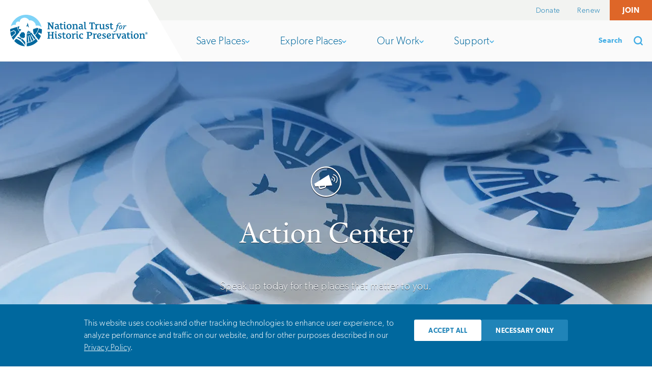

--- FILE ---
content_type: text/html; charset=utf-8
request_url: https://savingplaces.org/action-center
body_size: 87787
content:

<!doctype html>
<html itemscope itemtype="http://schema.org/WebPage" lang="en-US" class="no-js">
  <head>
    <meta charset="utf-8">
    <meta http-equiv="X-UA-Compatible" content="IE=edge">

    <title>Action Center | National Trust for Historic Preservation</title>

    <meta name="csrf-param" content="authenticity_token" />
<meta name="csrf-token" content="-ubbaNwwBuCsh6yDGvw1Vj75u8W8DRWrdIFOAi7RitisOyiJ9arrlPFeL8wyFzXNyQ44zaFH7_kRiTBxfC7cqw" />

    <meta name="viewport" content="width=device-width, initial-scale=1">
    <meta name="description" content="From speaking up for Historic Tax Credits to advocating locally for places in your community, join us in protecting places that tell the story of America!">

    <script async>
      document.documentElement.className =
       document.documentElement.className.replace("no-js","js");
      var _sf_startpt=(new Date()).getTime()
    </script>

    <meta property="og:title" content="Action Center | National Trust for Historic Preservation">
<meta property="og:url" content="https://savingplaces.org/action-center">
<meta property="og:description" content="From speaking up for Historic Tax Credits to advocating locally for places in your community, join us in protecting places that tell the story of America!">
<meta property="og:image" content="https://cdn.savingplaces.org/2025/10/24/15/06/28/7540c0ad-122c-4b29-af6c-3bd531431cce/social-default.jpg">
<meta property="og:type" content="article" />

<meta name="twitter:card" content="summary_large_image">
<meta name="twitter:site" content="@SavingPlaces">
<meta name="twitter:creator" content="@SavingPlaces">
<meta name="twitter:url" content="https://savingplaces.org/action-center">
<meta name="twitter:title" content="Action Center | National Trust for Historic Preservation">
<meta name="twitter:description" content="From speaking up for Historic Tax Credits to advocating locally for places in your community, join us in protecting places that tell the story of America!">
<meta name="twitter:image" content="https://cdn.savingplaces.org/2025/10/24/15/06/28/7540c0ad-122c-4b29-af6c-3bd531431cce/social-default.jpg">

<meta name="p:domain_verify" content="78c54134cf1455c35f9849769f415f8d"/>


    

    <link rel="preload" href="/fonts/calendas-plus-regular.woff2" as="font" type="font/woff2" crossorigin="anonymous">
    <link rel="preload" href="/fonts/gibson-light.woff2" as="font" type="font/woff2" crossorigin="anonymous">
    <link rel="preload" href="/fonts/gibson-semibold.woff2" as="font" type="font/woff2" crossorigin="anonymous">

    <link rel="stylesheet" href="/assets/application-26d4a98620ccf5cebd945467c9227051a527660d98d6cc08606e818c38b5c851.css" media="all" />

      <style>
          .theme-background {
    background-color: #2087b7 !important;
  }

  .button.theme-background:hover,
  [data-whatinput="mouse"] .button.theme-background:focus,
  [data-whatinput="touch"] .button.theme-background:focus {
    background-color: #2087b7 !important;
  }

  .theme-border {
    border-color: #2087b7 !important;
  }

  .button.theme-border:hover,
  [data-whatinput="mouse"] .button.theme-border:focus,
  [data-whatinput="touch"] .button.theme-border:focus {
    border-color: #2087b7 !important;
  }

  .button:not(.-solid).theme-border:hover,
  [data-whatinput="mouse"] .button:not(.-solid).theme-border:focus,
  [data-whatinput="touch"] .button:not(.-solid).theme-border:focus {
    background-color: #2087b7 !important;
  }

  .theme-color,
  .actions-section__intro h2,
  .actions-section__intro h3,
  .actions-section__intro h4,
  .actions-section__intro h5,
  .actions-section__intro h6 {
    color: #2087b7;
  }

  .button.theme-color:hover,
  [data-whatinput="mouse"] .button:not(.-solid).theme-color:focus,
  [data-whatinput="touch"] .button:not(.-solid).theme-color:focus {
    color: #fff;
  }
  .button#cta-themed-139000 {
    background-color:  !important;
    border-color:  !important;
    color:  !important;
  }

  .button#cta-themed-139000:hover,
  [data-whatinput="mouse"] .button#cta-themed-139000:focus,
  [data-whatinput="touch"] .button#cta-themed-139000:focus {
    background-color:  !important;
    border-color:  !important;
    color:  !important;
  }

  .button#cta-themed-139020 {
    background-color:  !important;
    border-color:  !important;
    color:  !important;
  }

  .button#cta-themed-139020:hover,
  [data-whatinput="mouse"] .button#cta-themed-139020:focus,
  [data-whatinput="touch"] .button#cta-themed-139020:focus {
    background-color:  !important;
    border-color:  !important;
    color:  !important;
  }

  .button#cta-themed-139040 {
    background-color:  !important;
    border-color:  !important;
    color:  !important;
  }

  .button#cta-themed-139040:hover,
  [data-whatinput="mouse"] .button#cta-themed-139040:focus,
  [data-whatinput="touch"] .button#cta-themed-139040:focus {
    background-color:  !important;
    border-color:  !important;
    color:  !important;
  }

  .button#cta-themed-139060 {
    background-color:  !important;
    border-color:  !important;
    color:  !important;
  }

  .button#cta-themed-139060:hover,
  [data-whatinput="mouse"] .button#cta-themed-139060:focus,
  [data-whatinput="touch"] .button#cta-themed-139060:focus {
    background-color:  !important;
    border-color:  !important;
    color:  !important;
  }


      </style>


    <link rel="stylesheet" href="/assets/application-print-bb4a4a43f3bd8976ec4a947c6eb93ddf8cc47bc284350c762cf887d27bd827cf.css" media="print" defer="defer" />

    <script defer="defer">
      function loadJS(u){var r = document.getElementsByTagName( "script" )[ 0 ], s = document.createElement( "script" );s.src = u;r.parentNode.insertBefore( s, r );}
    </script>

    


    <link rel="apple-touch-icon" sizes="180x180" href="/apple-touch-icon.png">
<link rel="icon" type="image/png" sizes="32x32" href="/favicon-32x32.png">
<link rel="icon" type="image/png" sizes="16x16" href="/favicon-16x16.png">
<link rel="manifest" href="/site.webmanifest">
<link rel="mask-icon" href="/safari-pinned-tab.svg" color="#5bbad5">
<meta name="msapplication-TileColor" content="#41ade5">
<meta name="theme-color" content="#ffffff">

    
  </head>

  <body class="">
    <script>
      // Define dataLayer and the gtag function.
      window.dataLayer = window.dataLayer || [];

      var bannerAcceptedValue = document.cookie
        .split('; ')
        .find((c) => c.startsWith('consent-banner-accepted='))
        ?.split('=')[1];
      var defaultConsentValue = bannerAcceptedValue === '1' ? 'granted' : 'denied';
      dataLayer.push({
        'event': 'defaultConsentState',
        'ad_storage': defaultConsentValue,
        'ad_user_data': defaultConsentValue,
        'ad_personalization': defaultConsentValue,
        'analytics_storage': defaultConsentValue
      });
    </script>
    <!-- Google Tag Manager -->
    <noscript><iframe src="//www.googletagmanager.com/ns.html?id=GTM-KHZ5FZ"
    height="0" width="0" style="display:none;visibility:hidden"></iframe></noscript>
    <script>(function(w,d,s,l,i){w[l]=w[l]||[];w[l].push({'gtm.start':
    new Date().getTime(),event:'gtm.js'});var f=d.getElementsByTagName(s)[0],
    j=d.createElement(s),dl=l!='dataLayer'?'&l='+l:'';j.async=true;j.src=
    '//www.googletagmanager.com/gtm.js?id='+i+dl;f.parentNode.insertBefore(j,f);
    })(window,document,'script','dataLayer','GTM-KHZ5FZ');</script>
    <!-- End Google Tag Manager -->

    <header class="header" role="banner">
  <a class="header__skip" href="#main">
    Skip to main
  </a>

  <div class="header__utility" id="header__utility">
    <div class="support-nav">
      <button
        id="support-nav__toggle"
        class="support-nav__toggle"
        aria-controls="support-nav__dropdown"
        aria-expanded="false"
        role="button"
        type="button"
      >
        Support

        <span class="toggle-arrow" aria-hidden="true">
          <svg xmlns="http://www.w3.org/2000/svg" viewbox="0 0 195.812 331.375"><path fill="#010101" d="M30.125 331.375c-7.708 0-15.416-2.941-21.299-8.826-11.768-11.768-11.768-30.83 0-42.598l114.263-114.264-114.263-114.263c-11.768-11.768-11.768-30.831 0-42.599s30.831-11.768 42.599 0l135.562 135.562c11.768 11.768 11.768 30.831 0 42.598l-135.563 135.564c-5.883 5.885-13.591 8.826-21.299 8.826z"></path></svg>

        </span>
      </button>

      <ul class="support-nav__dropdown" id="support-nav__dropdown">
          <li>
            <a class="" href="https://support.savingplaces.org/page/88652/action/">Donate</a>
          </li>
          <li>
            <a class="" href="https://support.savingplaces.org/page/88655/action/1">Renew</a>
          </li>
          <li>
            <a class="support-nav__donate" href="https://support.savingplaces.org/page/88658/action/1">Join</a>
          </li>
      </ul>
    </div>
  </div>

  <div class="header__wrapper">
    <h1 class="header__logo">
      <a href="https://savingplaces.org/">
        <div>
          <svg xmlns="http://www.w3.org/2000/svg" viewbox="0 0 937.902 216.063"><ellipse fill="#fff" cx="108.082" cy="108.157" rx="108.082" ry="107.907"></ellipse><path fill="#00689E" d="M125.418 121.282c-1.381 0-2.498-1.111-2.498-2.49 0-1.381 1.117-2.496 2.498-2.496 1.373 0 2.486 1.115 2.486 2.496 0 1.379-1.113 2.49-2.486 2.49m-3.484-12.397c-3.279 7.157-8.611 18.415-9.402 20.178 10.537-.822 20.582-4.176 29.048-9.641-.205-.237-19.646-10.537-19.646-10.537M149.714 129.874l.02-.01c-2.494-3.287-4.592-6.018-6.076-7.902-9.085 5.938-19.908 9.557-31.248 10.381.012 2.477.199 46.938.25 59.139 3.861-.67 7.664-1.521 11.387-2.547 0 0-3.754-41.834-3.986-44.189-.355-3.66 3.387-5.186 4.232-.537 1.18 6.479 6.322 42.707 6.322 42.707 3.979-1.354 7.854-2.91 11.591-4.662 0 0-9.714-33.65-11.552-39.83-1.393-4.658 2.623-5.635 3.924-1.723.982 2.959 13.666 38.506 13.666 38.506 3.672-2.008 7.189-4.201 10.518-6.58 0 0-16.012-30.471-17.921-34.494-1.883-3.971 1.996-4.941 3.748-2.004 1.182 1.982 19.748 32.217 19.748 32.217 2.969-2.461 5.752-5.082 8.33-7.84-7.082-9.515-16.806-22.489-22.953-30.632M112.678 195.013c.029 8.51.062 16 .084 21.051 29.667-1.279 56.265-14.553 75.06-35.102-3.504-4.736-8.104-10.951-13.049-17.611-7.111 7.513-21.047 24.265-62.095 31.662M49.877 82.334c1.061 12.193 7.027 23.191 16.158 31.474 5.367-6.978 8.898-11.575 8.957-11.646-.047-.07-2.742-3.512-3.508-4.227l-3.312 2.484-3.322-3.695-3.881 2.479c-.477-.873-3.475-6.553-3.801-7.002.703-.797 1.781-.58 3.252-1.752l-1.316-4.338 3.896-1.939c-.4-1.686-.621-3.412-.621-5.17l.012-.281c-1.592.357-6.168 1.701-12.514 3.613M8.137 150.804l.006-.006-.135-.295.129.301M46.699 83.309c-12.629 3.853-30.553 9.449-46.197 14.367-.33 3.431-.502 6.898-.502 10.408 0 2.834.115 5.649.33 8.43l22.154-10 .982-.443 13.096 6.825 2.127 15.326-28.146 26.4c2.975 6.205 6.531 12.086 10.582 17.576 11.404-14.83 30.854-40.117 42.918-55.807-9.666-8.687-16.043-20.246-17.344-33.082M32.484 115.772l-9.15-4.771c-1.17.525-13.576 6.117-22.539 10.158 1.238 10.242 3.908 20.043 7.816 29.195 6.623-6.211 24.096-22.594 25.371-23.795-.24-1.716-1.261-9.078-1.498-10.787M77.512 162.804l-3.221 10.344c21.051 18.094 28.525 38.445 28.525 38.445v-23.949s-11.759-16.731-25.304-24.84M39.318 165.026c-4.221 5.27-8.381 10.344-11.953 14.852 18.254 20.502 44.182 34.025 73.227 36.02-17.684-31.03-50.715-50.872-61.274-50.872"></path><path fill="#7ED3F7" d="M14.225 72.699c5.586-2.764 12.812-4.461 19.354-4.373.537.008 1.066.018 1.59.051 1.121.066 2.525.158 3.984.342-2.205-7.229-.041-13.387 3.697-17.338 6.443-6.816 15.584-5.713 21.402-2.393h.139l.547-3.492c.355-2.268 4.221-22.258 30.119-25.352 1.18-.141 2.432-.07 3.758.006l.391.027c1.738.094 3.574.336 5.457.727 9.455 1.957 17.682 7.453 23.16 15.477l.098.141 1.236 1.785 1.648-.137.812-.098.947-.102c10.275-.623 20.855 3.24 29.009 10.574 7.824 7.045 12.555 16.447 12.973 25.781l.043.912c9.268-2.297 26.605-3.955 39.404 11.273-10.025-49.291-53.701-86.51-105.909-86.51-49.805 0-91.838 33.865-104.309 79.781 1.943-1.754 4.059-3.32 6.184-4.67 1.445-.914 2.883-1.726 4.266-2.412"></path><path fill="#00689E" d="M195.625 93.451c-2.58 18.128-16.516 37.997-26.531 47.396 9.336 11.945 18.791 24.043 25.24 32.295 5.195-6.871 11.959-19.742 14.736-28.459 0 0-14.799-12.73-16.438-14.455-4.055-4.258-.4-10.029 5.387-6.76l.035-.064 15.127 7.342c2.025-8.248 2.982-13.799 2.982-22.663 0-3.135-.141-6.241-.408-9.309-6.474-1.745-13.375-3.565-20.13-5.323M179.378 89.236l-1.844 4.35-6.926-1.109-2.43 3.531c-.975-.293-2.012-.451-3.086-.443-.494.006-.973.057-1.436.133-4.295.648-7.654 3.926-8.291 8.059-.076.486-.121.992-.109 1.504.012 1.167.246 2.285.658 3.319.428 1.065 1.035 2.038 1.801 2.877l-1.789 4.564 4.154 6.096-2.805 3.604 1.367 1.748c2.67 3.42 5.461 6.996 8.295 10.621 9.443-8.982 23.016-28.445 25.291-45.519-4.455-1.159-8.793-2.282-12.85-3.335M8.137 150.804l.006-.006-.135-.295.129.301M98.91 140.813c1.365-1.697 2.195-3.854 2.195-6.205 0-3.525-1.855-6.617-4.635-8.367-.777-3.994-4.232-7.012-8.373-7.012-1.432 0-2.777.363-3.963.996-5.619-1.311-11.24 2.186-12.557 7.805-.156.648-.236 1.299-.264 1.936-14.133 8.219-4.613 22.889 2.176 22.889l-2.9 6.215c-4.527-2.021-10.408-5.619-18.561-8.07l-3.875 5.529c7.678 3.643 17.002 9.113 22.82 14.605l5.592-16.064.082-.223.648.24s2.035 2.252 5.51 3.615c1.729.781 3.656 1.186 5.678 1.104 6.973-.27 12.406-6.139 12.133-13.111-.079-2.151-.696-4.145-1.706-5.882M8.137 150.804l.006-.006-.135-.295.129.301M8.137 150.804l.006-.006-.135-.295.129.301"></path><path fill="#00689E" d="M214.521 95.701v-.002l-.062-.008.062.01zM115.105 77.081c.484-.474.984-.915 1.5-1.274.044-.036.109-.03.185-.012.124.034.271.093.366.022 1.818 6.151 10.744 11.106 11.461 11.318-.397-.392-6.081-14.023-6.041-14.386.219-1.996 5.038-4.205 5.092-4.244.097-.066.161.047.161.047s-1.572-.057-1.699-.154c-2.553-1.976-4.436.286-4.54.374l-.034.028-.006-.029c-.09-.313-1.842-5.761-1.726-13.959.038-2.744-5.713 10.027-4.201 17.147l.125.752c-.363.239-.74.454-1.124.652-.553.284-1.117.525-1.659.716-.282.102-.542.17-.807.245-.542.154-1.055.276-1.469.323-.536.059-.938.029-1.118-.093l-.002.049c-.013.201-.042.922.083 1.876l.01.075c.105.758.308 1.654.7 2.54.276.624.643 1.24 1.13 1.804l.273.296.183-.27c.248-.367.738-1.061 1.375-1.852l.32-.395.082-.088c.392-.473.819-.955 1.276-1.411l.104-.097"></path><g fill="#00689E"><path d="M298.299 56.532l-3.537.748c-.68.137-1.224.817-1.224 2.313v39.319c0 .476-.272.544-.612.544h-4.422c-.544 0-.68-.136-1.021-.612l-18.57-27.958c-1.021-1.497-2.654-4.15-3.062-4.898h-.137v26.326c0 1.497.544 2.177 1.225 2.312l4.285.681c.681.136.953.612.953 1.156v1.429c0 .68-.408 1.021-1.021 1.021h-16.871c-.612 0-1.02-.34-1.02-1.021v-1.429c0-.544.271-1.021.952-1.156l3.537-.681c.68-.135 1.224-.816 1.224-2.312v-32.721c0-1.496-.544-2.176-1.224-2.313l-3.604-.748c-.681-.136-.953-.612-.953-1.156v-1.361c0-.68.408-1.02 1.021-1.02h12.585c.883 0 1.224.544 1.701 1.292l14.489 22.449c1.429 2.176 2.993 4.761 3.673 6.327h.136v-23.47c0-1.496-.544-2.176-1.225-2.313l-4.285-.748c-.681-.136-.953-.612-.953-1.156v-1.361c0-.68.408-1.02 1.021-1.02h16.87c.612 0 1.02.34 1.02 1.02v1.361c.001.544-.27 1.02-.951 1.156zM335.173 98.64c-1.224.477-3.877 1.021-5.918 1.021-3.537 0-4.966-2.245-5.169-4.762h-.273c-2.516 2.585-5.509 4.762-10.543 4.762-5.783 0-9.729-4.15-9.729-9.592 0-9.048 8.436-12.856 19.047-12.788.544 0 .681-.613.681-.953v-1.565c0-4.354-3.333-6.258-7.483-6.258-2.925 0-5.646.884-7.551 1.973-.68.409-1.292.205-1.496-.612l-.749-3.469c-.136-.613 0-1.157.612-1.361 2.994-1.225 7.075-2.041 11.225-2.041 8.503 0 12.925 3.946 12.925 12.653v16.53c0 1.292.748 2.108 1.904 2.108.68 0 1.088-.135 1.701-.339.543-.136 1.02.136 1.088.816l.34 2.721c.069.68-.204 1.02-.612 1.156zm-11.904-16.19c0-.476-.204-.612-.681-.612-8.435 0-11.427 3.129-11.427 6.938 0 3.197 2.448 5.306 5.781 5.306 4.082 0 6.327-2.993 6.327-5.782v-5.85zM360.346 97.959c-1.837.885-5.17 1.701-8.096 1.701-6.395 0-10.544-4.082-10.544-10.477v-18.91c0-.476-.408-.816-.748-.816h-4.489c-.409 0-.545-.34-.477-.884l.408-3.333c0-.271.204-.612.477-.612h4.285c.612 0 .816-.408.816-.952v-4.558c0-.749.137-1.292.884-1.564l5.442-1.973c.816-.271 1.088 0 1.088.816v7.483c0 .408.34.748.749.748h8.571c.272 0 .544.271.544.544v3.742c0 .204-.272.544-.544.544h-8.435c-.477 0-.884.34-.884.816v17.143c0 3.673 1.837 6.394 5.646 6.394 1.429 0 2.789-.408 4.149-.884.545-.204 1.089.067 1.226.748l.543 2.993c.136.611-.204 1.088-.611 1.291zM381.367 98.572c-1.224.544-3.537 1.156-5.578 1.156-5.85 0-8.23-3.129-8.23-8.231v-20.68c0-.952-.341-2.109-1.429-2.313l-2.789-.544c-.68-.136-.884-.476-.884-.952v-1.36c0-.613.34-.953.952-1.021l10.748-1.225c.545-.068 1.157.341 1.157.884v26.395c0 2.312.953 3.673 2.993 3.673.885 0 1.565-.204 2.246-.477.34-.136 1.088 0 1.157.953l.272 2.584c.065.545-.206.954-.615 1.158zm-10-40.679c-3.469 0-4.761-2.245-4.761-4.489 0-2.041 1.292-4.49 4.898-4.49 3.265 0 4.829 1.769 4.829 4.422 0 2.856-1.905 4.557-4.966 4.557zM401.367 100c-10.747 0-16.597-7.891-16.597-18.095 0-10.271 6.598-19.115 17.277-19.115 10.68 0 16.599 7.823 16.599 17.958 0 10.341-6.599 19.252-17.279 19.252zm.205-32.516c-6.531 0-8.367 6.19-8.367 13.265 0 8.911 3.401 14.49 8.435 14.49 6.462 0 8.572-5.85 8.572-13.197-.001-8.844-3.402-14.558-8.64-14.558zM462.322 98.912h-16.055c-.612 0-.952-.34-.952-.953v-1.292c0-.477.272-.884.884-1.021l3.062-.612c.612-.136 1.156-.749 1.156-2.108v-16.394c0-5.034-2.857-7.687-7.211-7.687-4.216 0-7.55 2.585-7.55 6.462v17.619c0 1.36.544 1.973 1.157 2.108l3.061.612c.612.137.884.544.884 1.021v1.292c0 .612-.341.953-.953.953h-16.054c-.612 0-.953-.34-.953-.953v-1.292c0-.477.272-.884.884-1.021l3.061-.612c.612-.136 1.157-.749 1.157-2.108v-22.109c0-.952-.341-2.109-1.43-2.313l-3.333-.544c-.68-.136-.884-.544-.884-1.02v-1.292c0-.613.339-.953.952-1.021l10.068-1.225c.749-.068 1.088.341 1.157 1.021l.408 3.741h.272c2.993-2.993 6.938-5.102 11.835-5.102 5.987 0 11.225 3.605 11.225 10.544v19.319c0 1.36.544 1.973 1.156 2.108l3.061.612c.613.137.885.544.885 1.021v1.292c.002.614-.338.954-.95.954zM498.718 98.64c-1.224.477-3.877 1.021-5.918 1.021-3.537 0-4.966-2.245-5.17-4.762h-.272c-2.517 2.585-5.509 4.762-10.543 4.762-5.782 0-9.729-4.15-9.729-9.592 0-9.048 8.437-12.856 19.048-12.788.543 0 .68-.613.68-.953v-1.565c0-4.354-3.333-6.258-7.482-6.258-2.925 0-5.646.884-7.551 1.973-.68.409-1.293.205-1.496-.612l-.75-3.469c-.135-.613 0-1.157.612-1.361 2.995-1.225 7.075-2.041 11.225-2.041 8.503 0 12.925 3.946 12.925 12.653v16.53c0 1.292.747 2.108 1.905 2.108.68 0 1.088-.135 1.7-.339.543-.136 1.02.136 1.088.816l.34 2.721c.069.68-.204 1.02-.612 1.156zm-11.904-16.19c0-.476-.203-.612-.68-.612-8.436 0-11.428 3.129-11.428 6.938 0 3.197 2.447 5.306 5.781 5.306 4.082 0 6.326-2.993 6.326-5.782v-5.85zM519.741 98.64c-1.292.544-3.604 1.021-5.646 1.021-5.851 0-8.23-3.197-8.23-8.299v-35.442c0-.952-.342-2.109-1.43-2.313l-2.789-.544c-.68-.136-.884-.476-.884-.952v-1.361c0-.612.341-.952.952-1.02l10.748-1.225c.545-.067 1.156.341 1.156.884v41.155c0 2.313.953 3.606 2.992 3.606.953 0 1.634-.204 2.314-.408.543-.136 1.02.136 1.088.816l.34 2.925c.069.681-.203.953-.611 1.157zM575.457 64.627h-1.904c-.477 0-.953-.34-1.021-.952l-.612-3.741c-.204-1.156-1.156-1.769-2.382-1.769h-6.597c-.476 0-.817.34-.817.816v33.333c0 1.497.545 2.177 1.226 2.312l3.604.681c.681.136.953.612.953 1.156v1.429c0 .68-.408 1.021-1.021 1.021h-18.23c-.611 0-1.02-.34-1.02-1.021v-1.429c0-.544.271-1.021.951-1.156l3.605-.681c.682-.135 1.225-.816 1.225-2.312v-33.333c0-.476-.34-.816-.816-.816h-6.598c-1.225 0-2.178.613-2.382 1.769l-.612 3.741c-.068.612-.543.952-1.02.952h-1.904c-.613 0-.953-.34-.953-.952v-9.455c0-.749.34-1.225.816-1.225h35.645c.477 0 .817.476.817 1.225v9.455c-.001.612-.342.952-.953.952zM602.599 70.477c-.135.477-.68.953-1.36.68-1.155-.408-2.924-.816-4.421-.816-3.129 0-6.326 2.041-6.326 5.715v16.87c0 1.36.543 2.04 1.157 2.108l4.081.612c.68.068.885.544.885 1.021v1.292c0 .612-.341.953-.953.953h-17.074c-.613 0-.952-.34-.952-.953v-1.292c0-.477.272-.884.884-1.021l3.062-.612c.612-.136 1.157-.749 1.157-2.108v-22.04c0-.953-.342-2.109-1.43-2.313l-3.4-.544c-.681-.137-.885-.544-.885-1.021v-1.36c0-.613.34-.953.951-1.021l10-1.225c.817-.068 1.157.408 1.226 1.225 0 0 .407 3.946.476 4.49h.271c2.79-3.469 5.715-6.054 10-6.054 1.156 0 2.449.204 3.402.612.477.204.611.749.477 1.36l-1.228 5.442zM645.05 98.64c-1.225.477-3.811 1.021-5.851 1.021-3.469 0-5.511-1.769-5.577-5.034h-.205c-2.856 2.925-6.734 5.034-11.428 5.034-5.782 0-10.953-3.741-10.953-10.612v-18.232c0-.952-.339-2.109-1.428-2.313l-2.789-.476c-.68-.137-.885-.544-.885-1.021v-1.36c0-.613.34-.953.953-1.021l10.68-1.225c.544-.068 1.156.341 1.156.884v21.837c0 5.033 2.857 7.687 7.007 7.687 4.081 0 7.278-2.584 7.278-6.462v-16.53c0-.952-.34-2.109-1.428-2.313l-2.789-.476c-.681-.137-.885-.544-.885-1.021v-1.36c0-.613.34-.953.951-1.021l10.749-1.225c.545-.068 1.157.341 1.157.884v27.823c0 1.292.611 2.176 1.768 2.176.68 0 1.156-.135 1.769-.339.545-.136.952.136 1.021.816l.34 2.721c.069.682-.203 1.022-.611 1.158zM660.427 99.66c-3.401 0-7.348-.68-8.912-1.225-.543-.204-1.02-.612-1.02-1.224v-7.415c0-.613.271-.953.952-.953h1.905c.543 0 .884.34 1.02.953l.611 2.381c.477 1.769 2.518 2.721 5.579 2.721 3.47 0 6.462-1.905 6.462-5.102 0-2.789-2.107-4.218-4.965-5.374l-4.15-1.701c-4.08-1.701-7.211-4.149-7.211-9.115 0-7.007 6.734-10.612 12.993-10.612 3.333 0 6.19.544 7.892 1.156.544.205.952.544.952 1.225v6.735c0 .613-.341 1.02-1.021 1.02h-1.564c-.477 0-.816-.272-1.021-.952l-.543-2.109c-.408-1.633-2.108-2.449-4.762-2.449-2.721 0-5.579 1.36-5.579 4.081 0 2.517 2.041 3.605 4.626 4.694l3.946 1.633c4.081 1.7 7.891 4.285 7.891 9.727 0 7.755-7.21 11.905-14.081 11.905zM702.197 97.959c-1.838.885-5.17 1.701-8.096 1.701-6.395 0-10.545-4.082-10.545-10.477v-18.91c0-.476-.407-.816-.748-.816h-4.488c-.41 0-.545-.34-.477-.884l.408-3.333c0-.271.204-.612.477-.612h4.285c.611 0 .816-.408.816-.952v-4.558c0-.749.136-1.292.884-1.564l5.442-1.973c.815-.271 1.088 0 1.088.816v7.483c0 .408.341.748.749.748h8.57c.272 0 .545.271.545.544v3.742c0 .204-.272.544-.545.544h-8.435c-.477 0-.885.34-.885.816v17.143c0 3.673 1.837 6.394 5.646 6.394 1.429 0 2.788-.408 4.148-.884.546-.204 1.089.067 1.226.748l.544 2.993c.138.611-.202 1.088-.609 1.291zM741.629 73.449c.387 0 .517.258.387.646l-.322 1.681c-.064.388-.194.517-.712.517h-6.462c-1.423 5.041-4.265 16.157-6.98 23.653-3.555 9.759-8.725 18.161-16.285 18.161-3.361 0-5.43-1.68-5.43-4.008 0-1.68 1.163-3.102 2.974-3.102 2.068 0 3.102 1.681 3.23 3.361.13.646.518 1.033 1.294 1.033 2.972 0 6.073-5.429 9.176-17.256l5.817-21.844h-5.559c-.389 0-.517-.258-.452-.646l.323-1.552c.129-.387.259-.646.775-.646h5.429c1.939-5.106 2.973-9.5 7.367-14.283 1.681-1.939 5.688-4.524 9.823-4.524 4.783 0 6.852 2.326 6.852 4.266 0 1.809-1.422 3.102-2.974 3.102-2.456 0-3.232-1.293-3.489-2.973-.13-.646-.646-1.874-2.326-1.874-5.041 0-7.109 9.371-9.049 16.287h6.593zM741.434 90.704c0-5.428 1.811-10.599 5.43-14.541 2.585-2.844 5.688-4.136 9.178-4.136 3.748 0 8.013 2.327 8.013 8.143 0 4.136-1.68 10.857-5.559 15.123-2.454 2.843-5.428 4.265-9.306 4.265-3.813 0-7.756-2.908-7.756-8.854zm14.22-.646c2.391-4.071 4.395-9.435 4.395-11.762 0-1.421-.905-2.908-2.78-2.908-2.649 0-5.105 2.262-8.271 7.562-2.133 3.618-3.426 7.496-3.426 10.082 0 1.745 1.293 3.037 2.715 3.037 2.519-.001 4.845-1.81 7.367-6.011zM769.095 98.912c-.388 0-.646-.258-.517-.517l3.232-10.47c.968-3.232 3.102-9.824 3.102-10.987 0-.517-.517-1.034-1.164-1.034-1.163 0-3.748 2.456-4.653 3.749-.129.258-.388.258-.646.129l-.776-.517c-.129-.13-.129-.388 0-.646 1.163-1.939 4.912-6.592 10.211-6.592 1.939 0 2.586 1.292 2.586 2.456s-1.163 4.524-2.586 8.789l.453.259c1.68-3.619 6.269-11.504 10.534-11.504 1.809 0 3.36 1.292 3.36 3.232 0 1.938-1.552 3.618-2.715 3.618-.773 0-1.421-.129-1.938-.517s-.904-.775-1.81-.775c-1.81 0-5.429 5.299-7.367 9.048-.646 1.422-1.356 3.102-2.068 5.299l-2.197 6.592c-.129.258-.388.388-.776.388h-4.265zM298.572 163.544h-18.164c-.612 0-1.02-.34-1.02-1.021v-1.428c0-.544.271-1.021.952-1.156l3.538-.681c.681-.136 1.224-.816 1.224-2.312v-14.218c0-.476-.34-.815-.816-.815h-15.781c-.477 0-.817.34-.817.815v14.218c0 1.496.544 2.177 1.226 2.312l3.604.681c.68.136.953.612.953 1.156v1.428c0 .682-.408 1.021-1.021 1.021h-18.231c-.612 0-1.021-.34-1.021-1.021v-1.428c0-.544.272-1.021.953-1.156l3.604-.681c.68-.136 1.224-.816 1.224-2.312v-32.721c0-1.496-.544-2.177-1.224-2.313l-3.604-.748c-.681-.135-.953-.611-.953-1.156v-1.36c0-.68.408-1.02 1.021-1.02h18.231c.612 0 1.021.34 1.021 1.02v1.36c0 .545-.273 1.021-.953 1.156l-3.604.748c-.681.137-1.226.817-1.226 2.313v11.564c0 .477.341.816.817.816h15.781c.477 0 .816-.34.816-.816v-11.564c0-1.496-.543-2.177-1.224-2.313l-3.538-.748c-.68-.135-.952-.611-.952-1.156v-1.36c0-.68.408-1.02 1.02-1.02h18.164c.612 0 1.02.34 1.02 1.02v1.36c0 .545-.272 1.021-.952 1.156l-3.537.748c-.68.137-1.225.817-1.225 2.313v32.721c0 1.496.545 2.177 1.225 2.312l3.537.681c.68.136.952.612.952 1.156v1.428c0 .681-.408 1.021-1.02 1.021zM321.499 163.204c-1.224.544-3.536 1.156-5.577 1.156-5.85 0-8.231-3.13-8.231-8.231v-20.68c0-.952-.341-2.108-1.43-2.313l-2.789-.544c-.68-.136-.884-.476-.884-.952v-1.359c0-.613.34-.953.953-1.021l10.748-1.225c.544-.067 1.157.34 1.157.885v26.394c0 2.312.952 3.673 2.992 3.673.885 0 1.565-.203 2.246-.477.341-.135 1.088 0 1.157.953l.272 2.585c.066.543-.205.951-.614 1.156zm-9.999-40.68c-3.469 0-4.762-2.244-4.762-4.49 0-2.04 1.292-4.489 4.898-4.489 3.265 0 4.829 1.769 4.829 4.422 0 2.856-1.904 4.557-4.965 4.557zM336.058 164.292c-3.401 0-7.346-.681-8.912-1.225-.543-.204-1.02-.612-1.02-1.225v-7.414c0-.613.272-.953.953-.953h1.904c.544 0 .885.34 1.02.953l.612 2.381c.476 1.769 2.518 2.721 5.579 2.721 3.469 0 6.462-1.905 6.462-5.102 0-2.789-2.109-4.219-4.966-5.375l-4.15-1.7c-4.081-1.701-7.211-4.149-7.211-9.115 0-7.007 6.735-10.612 12.993-10.612 3.334 0 6.191.545 7.892 1.156.544.205.952.545.952 1.225v6.734c0 .613-.34 1.021-1.02 1.021h-1.565c-.477 0-.817-.272-1.021-.952l-.543-2.109c-.408-1.632-2.108-2.447-4.762-2.447-2.721 0-5.579 1.359-5.579 4.08 0 2.518 2.042 3.605 4.626 4.694l3.946 1.633c4.081 1.7 7.891 4.284 7.891 9.728 0 7.753-7.21 11.903-14.081 11.903zM377.827 162.591c-1.837.885-5.169 1.701-8.095 1.701-6.395 0-10.544-4.082-10.544-10.477v-18.91c0-.477-.408-.816-.748-.816h-4.489c-.409 0-.544-.34-.477-.885l.408-3.333c0-.272.205-.612.477-.612h4.286c.612 0 .816-.408.816-.952v-4.558c0-.749.136-1.293.884-1.564l5.442-1.973c.816-.272 1.089 0 1.089.816v7.482c0 .408.34.748.749.748h8.57c.272 0 .545.271.545.545v3.74c0 .205-.272.545-.545.545h-8.435c-.477 0-.884.34-.884.816v17.143c0 3.673 1.837 6.394 5.646 6.394 1.43 0 2.789-.407 4.15-.884.545-.205 1.088.067 1.225.748l.544 2.993c.134.613-.206 1.09-.614 1.293zM397.964 164.632c-10.748 0-16.597-7.891-16.597-18.095 0-10.271 6.598-19.114 17.278-19.114s16.598 7.822 16.598 17.958c0 10.34-6.599 19.251-17.279 19.251zm.204-32.516c-6.53 0-8.367 6.189-8.367 13.265 0 8.911 3.401 14.489 8.435 14.489 6.462 0 8.572-5.85 8.572-13.197.001-8.843-3.402-14.557-8.64-14.557zM444.429 135.108c-.135.477-.68.953-1.359.681-1.157-.408-2.926-.816-4.422-.816-3.129 0-6.326 2.041-6.326 5.714v16.871c0 1.359.544 2.04 1.157 2.108l4.081.612c.681.068.885.544.885 1.021v1.292c0 .613-.341.953-.953.953h-17.073c-.613 0-.953-.34-.953-.953v-1.292c0-.477.272-.885.885-1.021l3.061-.612c.612-.136 1.156-.749 1.156-2.108v-22.041c0-.952-.339-2.108-1.428-2.312l-3.401-.544c-.68-.136-.884-.544-.884-1.021v-1.359c0-.613.34-.953.952-1.021l10-1.225c.817-.067 1.157.408 1.225 1.225 0 0 .408 3.945.477 4.49h.271c2.79-3.469 5.714-6.055 10-6.055 1.157 0 2.449.204 3.402.612.476.204.612.748.476 1.36l-1.229 5.441zM466.335 163.204c-1.224.544-3.537 1.156-5.578 1.156-5.85 0-8.231-3.13-8.231-8.231v-20.68c0-.952-.34-2.108-1.429-2.313l-2.789-.544c-.681-.136-.885-.476-.885-.952v-1.359c0-.613.341-.953.953-1.021l10.749-1.225c.543-.067 1.155.34 1.155.885v26.394c0 2.312.953 3.673 2.993 3.673.884 0 1.564-.203 2.245-.477.341-.135 1.089 0 1.157.953l.273 2.585c.068.543-.205.951-.613 1.156zm-10-40.68c-3.469 0-4.761-2.244-4.761-4.49 0-2.04 1.292-4.489 4.898-4.489 3.266 0 4.83 1.769 4.83 4.422 0 2.856-1.905 4.557-4.967 4.557zM496.949 161.911c-1.838 1.088-5.783 2.585-10.068 2.585-10.748 0-17.142-7.823-17.142-18.163 0-11.088 8.231-18.707 18.095-18.707 3.809 0 6.598.612 7.618 1.021.476.203.884.68.884 1.224v8.163c0 .612-.34.953-.951.953h-2.041c-.477 0-.885-.273-1.021-.885l-.611-2.857c-.408-1.77-1.837-2.518-4.422-2.518-6.055 0-9.115 5.238-9.115 12.245 0 6.803 2.789 13.605 10.339 13.605 2.449 0 5.239-1.089 6.599-1.837.613-.34 1.293-.068 1.497.611l.817 3.198c.133.614-.07 1.09-.478 1.362zM537.63 145.652c-.477 0-.748-.544-.68-1.155l.203-2.722c.068-.612.477-.815 1.021-.815 6.395 0 11.836-2.382 11.836-9.524 0-6.599-4.626-8.844-10.748-8.844h-3.537c-.408 0-.885.341-.885.817v33.536c0 1.496.544 2.245 1.225 2.312l4.627.681c.679.067.951.612.951 1.156v1.428c0 .682-.408 1.021-1.02 1.021h-19.253c-.611 0-1.02-.34-1.02-1.021v-1.428c0-.544.272-1.021.953-1.156l3.604-.681c.68-.136 1.225-.816 1.225-2.312v-32.721c0-1.496-.545-2.177-1.225-2.313l-3.604-.748c-.681-.135-.953-.611-.953-1.156v-1.36c0-.68.408-1.02 1.02-1.02h20c10.476 0 17.687 3.401 17.687 13.061.001 10.407-10.475 15.305-21.427 14.964zM589.128 135.108c-.135.477-.68.953-1.36.681-1.155-.408-2.925-.816-4.421-.816-3.129 0-6.326 2.041-6.326 5.714v16.871c0 1.359.543 2.04 1.156 2.108l4.082.612c.68.068.884.544.884 1.021v1.292c0 .613-.341.953-.952.953h-17.074c-.613 0-.953-.34-.953-.953v-1.292c0-.477.273-.885.885-1.021l3.061-.612c.612-.136 1.157-.749 1.157-2.108v-22.041c0-.952-.341-2.108-1.429-2.312l-3.4-.544c-.681-.136-.885-.544-.885-1.021v-1.359c0-.613.34-.953.951-1.021l10-1.225c.816-.067 1.156.408 1.225 1.225 0 0 .408 3.945.477 4.49h.271c2.79-3.469 5.715-6.055 10-6.055 1.156 0 2.449.204 3.401.612.477.204.612.748.477 1.36l-1.227 5.441zM605.525 148.714c-1.564 0-2.992 0-4.286-.136-.543-.068-.815.067-.747.748.408 5.782 5.51 9.252 10.748 9.252 3.264 0 6.055-1.157 7.618-1.973.681-.341 1.293.136 1.429.68l.748 3.266c.137.544-.136 1.088-.544 1.36-2.585 1.429-6.53 2.585-10.407 2.585-11.904 0-17.823-7.687-17.823-18.571 0-11.496 8.231-18.502 17.143-18.502 6.53 0 12.177 4.013 12.177 10.407-.001 7.687-8.301 10.884-16.056 10.884zm2.789-16.802c-6.054 0-8.23 6.734-8.163 11.224 0 .68.068.816.749.885.952.068 2.107.136 3.265.136 4.762 0 9.728-1.632 9.728-6.599-.001-3.198-2.586-5.646-5.579-5.646zM638.519 164.292c-3.4 0-7.346-.681-8.91-1.225-.545-.204-1.021-.612-1.021-1.225v-7.414c0-.613.272-.953.952-.953h1.904c.545 0 .885.34 1.021.953l.611 2.381c.477 1.769 2.518 2.721 5.578 2.721 3.47 0 6.463-1.905 6.463-5.102 0-2.789-2.109-4.219-4.966-5.375l-4.149-1.7c-4.082-1.701-7.211-4.149-7.211-9.115 0-7.007 6.734-10.612 12.992-10.612 3.334 0 6.191.545 7.891 1.156.546.205.953.545.953 1.225v6.734c0 .613-.341 1.021-1.02 1.021h-1.564c-.477 0-.817-.272-1.021-.952l-.543-2.109c-.408-1.632-2.109-2.447-4.763-2.447-2.722 0-5.579 1.359-5.579 4.08 0 2.518 2.042 3.605 4.627 4.694l3.945 1.633c4.081 1.7 7.891 4.284 7.891 9.728.001 7.753-7.21 11.903-14.081 11.903zM671.173 148.714c-1.564 0-2.993 0-4.285-.136-.545-.068-.816.067-.748.748.408 5.782 5.51 9.252 10.747 9.252 3.267 0 6.056-1.157 7.62-1.973.679-.341 1.292.136 1.428.68l.749 3.266c.136.544-.138 1.088-.545 1.36-2.585 1.429-6.53 2.585-10.408 2.585-11.905 0-17.821-7.687-17.821-18.571 0-11.496 8.23-18.502 17.142-18.502 6.53 0 12.177 4.013 12.177 10.407-.001 7.687-8.301 10.884-16.056 10.884zm2.789-16.802c-6.054 0-8.23 6.734-8.163 11.224 0 .68.067.816.749.885.952.068 2.107.136 3.265.136 4.762 0 9.728-1.632 9.728-6.599 0-3.198-2.585-5.646-5.579-5.646zM717.706 135.108c-.136.477-.681.953-1.36.681-1.157-.408-2.926-.816-4.422-.816-3.13 0-6.327 2.041-6.327 5.714v16.871c0 1.359.545 2.04 1.158 2.108l4.081.612c.68.068.884.544.884 1.021v1.292c0 .613-.341.953-.953.953h-17.073c-.613 0-.953-.34-.953-.953v-1.292c0-.477.272-.885.885-1.021l3.062-.612c.612-.136 1.155-.749 1.155-2.108v-22.041c0-.952-.34-2.108-1.428-2.312l-3.401-.544c-.681-.136-.884-.544-.884-1.021v-1.359c0-.613.34-.953.951-1.021l10-1.225c.817-.067 1.156.408 1.226 1.225 0 0 .407 3.945.476 4.49h.271c2.79-3.469 5.714-6.055 9.999-6.055 1.158 0 2.45.204 3.402.612.477.204.612.748.477 1.36l-1.226 5.441zM758.386 132.253l-1.088.407c-.748.272-1.36.815-1.973 2.448l-10.816 28.299c-.136.341-.34.545-.543.545h-6.734c-.206 0-.41-.204-.546-.545l-11.155-28.57c-.612-1.633-1.36-1.973-1.905-2.177l-1.089-.407c-.611-.205-.884-.546-.884-1.021v-1.292c0-.612.341-.952.953-.952h15.305c.612 0 .953.34.953.952v1.292c0 .476-.272.885-.953 1.021l-2.721.543c-.749.137-1.565.68-1.089 2.109l6.123 17.891c.544 1.564.884 2.856 1.089 4.217h.135c.205-1.225.749-2.992 1.158-4.149l6.121-17.958c.477-1.43-.341-1.973-1.089-2.109l-2.721-.543c-.68-.137-.951-.546-.951-1.021v-1.292c0-.612.339-.952.951-.952h13.401c.612 0 .952.34.952.952v1.292c.001.474-.27.815-.884 1.02zM792.742 163.271c-1.224.477-3.877 1.021-5.918 1.021-3.536 0-4.966-2.245-5.17-4.762h-.272c-2.516 2.585-5.509 4.762-10.543 4.762-5.783 0-9.729-4.15-9.729-9.592 0-9.048 8.437-12.857 19.048-12.788.543 0 .681-.613.681-.952v-1.564c0-4.354-3.334-6.26-7.483-6.26-2.925 0-5.646.885-7.551 1.973-.68.408-1.292.204-1.496-.611l-.749-3.47c-.136-.612 0-1.156.612-1.36 2.993-1.225 7.075-2.041 11.225-2.041 8.504 0 12.925 3.945 12.925 12.653v16.53c0 1.292.749 2.107 1.905 2.107.681 0 1.088-.135 1.7-.339.543-.137 1.02.136 1.089.815l.339 2.722c.067.681-.204 1.021-.613 1.156zm-11.904-16.19c0-.476-.204-.611-.681-.611-8.435 0-11.428 3.129-11.428 6.938 0 3.198 2.448 5.307 5.781 5.307 4.081 0 6.327-2.993 6.327-5.781v-5.853zM817.915 162.591c-1.838.885-5.17 1.701-8.096 1.701-6.394 0-10.544-4.082-10.544-10.477v-18.91c0-.477-.408-.816-.747-.816h-4.49c-.408 0-.544-.34-.477-.885l.409-3.333c0-.272.203-.612.477-.612h4.284c.612 0 .816-.408.816-.952v-4.558c0-.749.137-1.293.884-1.564l5.442-1.973c.816-.272 1.088 0 1.088.816v7.482c0 .408.341.748.749.748h8.571c.271 0 .544.271.544.545v3.74c0 .205-.272.545-.544.545h-8.436c-.476 0-.885.34-.885.816v17.143c0 3.673 1.838 6.394 5.646 6.394 1.43 0 2.789-.407 4.149-.884.545-.205 1.089.067 1.226.748l.543 2.993c.138.613-.201 1.09-.609 1.293zM838.935 163.204c-1.223.544-3.535 1.156-5.577 1.156-5.85 0-8.23-3.13-8.23-8.231v-20.68c0-.952-.341-2.108-1.429-2.313l-2.789-.544c-.681-.136-.885-.476-.885-.952v-1.359c0-.613.342-.953.952-1.021l10.748-1.225c.545-.067 1.156.34 1.156.885v26.394c0 2.312.953 3.673 2.994 3.673.884 0 1.563-.203 2.245-.477.341-.135 1.088 0 1.156.953l.272 2.585c.069.543-.203.951-.613 1.156zm-9.999-40.68c-3.469 0-4.762-2.244-4.762-4.49 0-2.04 1.293-4.489 4.898-4.489 3.266 0 4.83 1.769 4.83 4.422.001 2.856-1.904 4.557-4.966 4.557zM858.936 164.632c-10.747 0-16.598-7.891-16.598-18.095 0-10.271 6.599-19.114 17.278-19.114 10.681 0 16.599 7.822 16.599 17.958 0 10.34-6.598 19.251-17.279 19.251zm.204-32.516c-6.53 0-8.366 6.189-8.366 13.265 0 8.911 3.4 14.489 8.435 14.489 6.463 0 8.571-5.85 8.571-13.197 0-8.843-3.402-14.557-8.64-14.557zM919.891 163.544h-16.054c-.612 0-.952-.34-.952-.953v-1.292c0-.477.272-.885.884-1.021l3.062-.612c.612-.136 1.155-.749 1.155-2.108v-16.395c0-5.034-2.856-7.688-7.21-7.688-4.217 0-7.551 2.586-7.551 6.463v17.619c0 1.359.545 1.973 1.157 2.108l3.061.612c.612.136.885.544.885 1.021v1.292c0 .613-.341.953-.953.953h-16.053c-.612 0-.953-.34-.953-.953v-1.292c0-.477.271-.885.884-1.021l3.062-.612c.612-.136 1.156-.749 1.156-2.108v-22.108c0-.952-.34-2.108-1.429-2.313l-3.332-.544c-.681-.136-.886-.544-.886-1.021v-1.291c0-.613.34-.953.952-1.021l10.068-1.225c.749-.067 1.089.34 1.156 1.021l.409 3.741h.271c2.993-2.992 6.938-5.102 11.836-5.102 5.987 0 11.226 3.605 11.226 10.544v19.319c0 1.359.543 1.973 1.155 2.108l3.062.612c.612.136.884.544.884 1.021v1.292c0 .614-.34.954-.952.954z"></path></g><g fill="#00689E"><path d="M928.714 117.565c-5.118 0-9.186 4.223-9.186 9.238v.055c0 5.015 4.009 9.182 9.186 9.182 5.12 0 9.188-4.221 9.188-9.236v-.052c0-5.017-4.015-9.187-9.188-9.187zm8.132 9.239c0 4.486-3.534 8.236-8.132 8.236-4.646 0-8.13-3.695-8.13-8.182v-.055c0-4.486 3.54-8.234 8.13-8.234 4.646 0 8.132 3.697 8.132 8.183v.052zM931.275 128.059c1.15-.452 1.903-1.456 1.903-2.909 0-2.154-1.607-3.107-3.865-3.107h-4.406v9.225h2.602v-2.758h1.107l1.853 2.758h3.013l-2.207-3.209zm-2.106-1.606h-1.661v-2.206h1.661c.898 0 1.4.4 1.4 1.102.001.652-.501 1.104-1.4 1.104z"></path></g></svg>

          <span class="ui-hidden">National Trust for Historic Preservation: Return to home page</span>
        </div>
</a>    </h1>

    <button class="header__search-toggle">
      <span aria-hidden="true">
        <svg xmlns="http://www.w3.org/2000/svg" viewbox="0 0 941.799 948.109"><path fill="#010101" d="M923.495 837.96l-150.359-155.344c54.27-73.198 83.593-161.487 83.593-254.299 0-114.387-44.563-221.951-125.496-302.884-80.855-80.901-188.466-125.433-302.853-125.433s-221.967 44.532-302.852 125.433c-80.965 80.933-125.528 188.497-125.528 302.884 0 114.419 44.595 221.967 125.496 302.837 80.917 80.917 188.465 125.543 302.884 125.543 92.09 0 179.783-28.931 252.664-82.43l149.133 154.065c12.732 13.205 29.672 19.776 46.659 19.776 16.246 0 32.556-6.066 45.193-18.295 25.765-24.912 26.443-66.088 1.466-91.853zm-706.114-198.722c-56.382-56.288-87.409-131.201-87.409-210.921 0-79.672 31.059-154.617 87.44-210.968 56.335-56.35 131.264-87.378 210.968-87.378 79.704 0 154.602 31.028 210.999 87.378 56.351 56.351 87.394 131.296 87.394 210.968 0 79.72-31.043 154.633-87.394 210.983-56.397 56.397-131.311 87.441-210.999 87.441-79.672.001-154.601-31.043-210.999-87.503z"></path></svg>

      </span>
      <b class="ui-hidden">Search</b>
    </button>

    <button class="header__nav-toggle">
      <span></span>
      <span></span>
      <span></span>
      <b class="ui-hidden">Menu</b>
    </button>

    <div class="header__content">
      <h2 class="ui-hidden">Site Navigation</h2>

      <ul class="header__nav" role="navigation">
        <li>
  <button aria-controls="nav-save-places">
  <span class="ui-hidden">
    Open
  </span>
  Save Places
  <span class="ui-hidden">
    section of the nav
  </span>
  <span aria-hidden="true">
    <svg xmlns="http://www.w3.org/2000/svg" viewbox="0 0 195.812 331.375"><path fill="#010101" d="M30.125 331.375c-7.708 0-15.416-2.941-21.299-8.826-11.768-11.768-11.768-30.83 0-42.598l114.263-114.264-114.263-114.263c-11.768-11.768-11.768-30.831 0-42.599s30.831-11.768 42.599 0l135.562 135.562c11.768 11.768 11.768 30.831 0 42.598l-135.563 135.564c-5.883 5.885-13.591 8.826-21.299 8.826z"></path></svg>

  </span>
</button>

  <div class="header__section" id="nav-Save Places" tabindex="-1">
    <div class="header__section__inner">
      <ul class="header__section__primary">
          <li>
            <a href="/grants">
              <div class="header__section__icon">
                <span aria-hidden="true" class="intrinsic-ratio-svg -icon">
                  <svg xmlns="http://www.w3.org/2000/svg" xmlns:xlink="http://www.w3.org/1999/xlink" version="1.1" id="svg-1adad64f849774e6-Layer_1" x="0px" y="0px" width="128px" height="128px" viewBox="0 0 128 128" enable-background="new 0 0 128 128" xml:space="preserve">
<g id="svg-1adad64f849774e6-Layer_1_1_">
	<path d="M64,12c28.7,0,52,23.3,52,52s-23.3,52-52,52S12,92.7,12,64S35.3,12,64,12 M64,8C33.1,8,8,33.1,8,64s25.1,56,56,56   s56-25.1,56-56S94.9,8,64,8L64,8z"/>
</g>
<g id="svg-1adad64f849774e6-Layer_2">
</g>
<g id="svg-1adad64f849774e6-Layer_2_1_">
</g>
<g id="svg-1adad64f849774e6-Layer_1_2_">
	<g id="svg-1adad64f849774e6-XMLID_2061_">
		<path id="svg-1adad64f849774e6-XMLID_2064_" fill="#231F20" d="M90.7,44.9H60.3c-0.5,0-0.9-0.5-0.9-1.1l0,0c0-0.9-0.7-1.6-1.6-1.6H43.9    c-0.9,0-1.6,0.7-1.6,1.6l0,0c0,0.5-0.5,0.9-0.9,0.9h-3.8c-0.7,0-1.3,0.5-1.3,1.3v6h0.5c0.5,0,0.9-0.5,0.9-0.9l0,0    c0-0.9,0.7-1.6,1.6-1.6h13.5c0.9,0,1.6,0.7,1.6,1.6l0,0c0,0.5,0.4,1.1,0.9,1.1h30.4c0.7,0,1.3,0.5,1.3,1.3v32.3h3.1    c0.7,0,1.3-0.5,1.3-1.3V46.1C91.8,45.4,91.3,44.9,90.7,44.9z"/>
		<path id="svg-1adad64f849774e6-XMLID_2063_" fill="#231F20" d="M97.3,33.9H66.8c-0.5,0-0.9-0.5-0.9-1.1l0,0c0-0.9-0.7-1.6-1.6-1.6H50.8    c-0.9,0-1.6,0.7-1.6,1.6l0,0c0,0.5-0.5,0.9-0.9,0.9h-3.8c-0.7,0-1.3,0.5-1.3,1.3v6h0.5c0.5,0,0.9-0.5,0.9-0.9l0,0    c0-0.9,0.7-1.6,1.6-1.6h13.5c0.9,0,1.6,0.7,1.6,1.6l0,0c0,0.5,0.4,1.1,0.9,1.1h30.4c0.7,0,1.3,0.5,1.3,1.3v32.3h3.1    c0.7,0,1.3-0.5,1.3-1.3V35.2C98.4,34.5,97.8,33.9,97.3,33.9z"/>
		<path id="svg-1adad64f849774e6-XMLID_2062_" fill="#231F20" d="M83.8,56.2h-7.7V76l-4-6l-4,6V56.2H53.3c-0.5,0-0.9-0.5-0.9-1.1l0,0    c0-0.9-0.7-1.6-1.6-1.6H37.3c-0.9,0-1.6,0.7-1.6,1.6l0,0c0,0.5-0.5,0.9-0.9,0.9h-3.8c-0.7,0-1.3,0.5-1.3,1.3v38.3    c0,0.7,0.5,1.3,1.3,1.3h53.2c0.7,0,1.3-0.5,1.3-1.3V57.3C84.9,56.7,84.3,56.2,83.8,56.2z"/>
	</g>
</g>
<g id="svg-1adad64f849774e6-Layer_2_2_">
</g>
</svg>
                </span>
              </div>

              <h4>
                Grant Opportunities
              </h4>
              <p>
                A grant can be just the boost a project needs to ensure its success. Find guidelines and deadlines about grant opportunities offered by the National Trust.
              </p>
</a>          </li>
          <li>
            <a href="/action-center">
              <div class="header__section__icon">
                <span aria-hidden="true" class="intrinsic-ratio-svg -icon">
                  <svg xmlns="http://www.w3.org/2000/svg" xmlns:xlink="http://www.w3.org/1999/xlink" version="1.1" id="svg-60943d35617a1fd2-Layer_1" x="0px" y="0px" width="128px" height="128px" viewBox="0 0 128 128" enable-background="new 0 0 128 128" xml:space="preserve">
<g id="svg-60943d35617a1fd2-Layer_1_1_">
	<path d="M64,12c28.7,0,52,23.3,52,52s-23.3,52-52,52S12,92.7,12,64S35.3,12,64,12 M64,8C33.1,8,8,33.1,8,64s25.1,56,56,56   s56-25.1,56-56S94.9,8,64,8L64,8z"/>
</g>
<g id="svg-60943d35617a1fd2-Layer_1_3_">
	<g id="svg-60943d35617a1fd2-XMLID_3_">
		<path id="svg-60943d35617a1fd2-XMLID_11_" fill="#231F20" d="M74.5,38.3L20.8,71.9l3.1,9.9L36.3,81l2,6.4c0.9,2.8,3.7,4.6,6.6,4c0.4,0,0.6-0.2,0.9-0.2    L60,86.7c1.5-0.6,2.8-1.5,3.5-2.9s0.9-2.9,0.4-4.6l23.3-1.5L74.5,38.3z M60.1,80.3c0.2,0.5,0.2,1.1-0.2,1.5    c-0.2,0.6-0.7,0.9-1.1,0.9l-14.1,4.6c-1.1,0.4-2.2-0.2-2.6-1.3l-1.8-5.5l19.3-1.3L60.1,80.3z"/>
		<path id="svg-60943d35617a1fd2-XMLID_12_" fill="#231F20" d="M88.4,44.7c-0.7-0.2-1.7,0.4-1.8,1.1c-0.2,0.7,0.4,1.7,1.1,1.8c2.9,0.7,5.1,2.8,6.1,5.5    c0.9,2.9,0.2,6.2-2,8.4c-0.6,0.6-0.6,1.5,0,2.2c0.4,0.4,0.9,0.6,1.3,0.4c0.4,0,0.6-0.2,0.7-0.4c3.1-2.9,4.2-7.5,2.9-11.6    C95.6,48.5,92.3,45.6,88.4,44.7z"/>
		<path id="svg-60943d35617a1fd2-XMLID_13_" fill="#231F20" d="M106.2,49.3c-2.2-6.6-7.7-11.6-14.5-12.9c-0.7-0.2-1.7,0.4-1.7,1.3c0,0.9,0.4,1.7,1.3,1.7    c5.7,1.1,10.5,5.1,12.3,10.8c1.8,5.7,0.4,11.9-4,16.2c-0.6,0.6-0.6,1.5,0,2.2c0.4,0.4,0.9,0.6,1.3,0.4c0.4,0,0.6-0.2,0.7-0.4    C106.6,63.6,108.4,56.1,106.2,49.3z"/>
		<path id="svg-60943d35617a1fd2-XMLID_14_" fill="#231F20" d="M85.1,52c-0.7-0.2-1.7,0.2-1.8,0.9s0.2,1.7,0.9,1.8c0.6,0.2,1.1,0.7,1.3,1.3    c0.2,0.6,0,1.3-0.4,1.8c-0.6,0.7-0.4,1.7,0.4,2c0.4,0.2,0.7,0.4,1.1,0.4c0.4,0,0.7-0.2,0.9-0.6c0.9-1.3,1.3-2.9,0.7-4.6    C87.9,53.7,86.6,52.4,85.1,52z"/>
	</g>
</g>
</svg>
                </span>
              </div>

              <h4>
                Take Action Today
              </h4>
              <p>
                Tell lawmakers and decision makers that our nation&#39;s historic places matter.
              </p>
</a>          </li>
          <li>
            <a href="/support-us">
              <div class="header__section__icon">
                <span aria-hidden="true" class="intrinsic-ratio-svg -icon">
                  <svg xmlns="http://www.w3.org/2000/svg" xmlns:xlink="http://www.w3.org/1999/xlink" width="225" height="225" viewBox="0 0 225 225" fill="none">
<path d="M225 0H0V225H225V0Z" fill="url(#svg-a522017af00fb87a-pattern0_2215_12)"/>
<defs>
<pattern id="svg-a522017af00fb87a-pattern0_2215_12" patternContentUnits="objectBoundingBox" width="1" height="1">
<use xlink:href="#svg-a522017af00fb87a-image0_2215_12" transform="scale(0.00222717)"/>
</pattern>
<image id="svg-a522017af00fb87a-image0_2215_12" width="449" height="449" preserveAspectRatio="none" xlink:href="[data-uri]"/>
</defs>
</svg>
                </span>
              </div>

              <h4>
                Join The National Trust
              </h4>
              <p>
                Your support is critical to ensuring our success in protecting America&#39;s places that matter for future generations.
              </p>
</a>          </li>
      </ul>

      <div class="header__section__links">
        <h4>
          Save Places
        </h4>

          <ul>
              <li>
                <a href="/historic-restaurants">Backing Historic Small Restaurants</a>
              </li>
              <li>
                <a href="/historic-preservation-fund">Historic Preservation Fund	</a>
              </li>
              <li>
                <a href="/awards">National Preservation Awards</a>
              </li>
              <li>
                <a href="/preservation-leadership-forum">Preservation Leadership Forum</a>
              </li>
              <li>
                <a href="/preserve-route-66">Preserve Route 66</a>
              </li>
              <li>
                <a href="/travelers">Travelers Across America</a>
              </li>
              <li>
                <a href="/womens-history">Where Women Made History</a>
              </li>
          </ul>
      </div>
    </div>
  </div>
</li>
<li>
  <button aria-controls="nav-explore-places">
  <span class="ui-hidden">
    Open
  </span>
  Explore Places
  <span class="ui-hidden">
    section of the nav
  </span>
  <span aria-hidden="true">
    <svg xmlns="http://www.w3.org/2000/svg" viewbox="0 0 195.812 331.375"><path fill="#010101" d="M30.125 331.375c-7.708 0-15.416-2.941-21.299-8.826-11.768-11.768-11.768-30.83 0-42.598l114.263-114.264-114.263-114.263c-11.768-11.768-11.768-30.831 0-42.599s30.831-11.768 42.599 0l135.562 135.562c11.768 11.768 11.768 30.831 0 42.598l-135.563 135.564c-5.883 5.885-13.591 8.826-21.299 8.826z"></path></svg>

  </span>
</button>

  <div class="header__section" id="nav-Explore Places" tabindex="-1">
    <div class="header__section__inner">
      <ul class="header__section__primary">
          <li>
            <a href="/historic-sites">
              <div class="header__section__icon">
                <span aria-hidden="true" class="intrinsic-ratio-svg -icon">
                  <svg xmlns="http://www.w3.org/2000/svg" xmlns:xlink="http://www.w3.org/1999/xlink" version="1.1" x="0px" y="0px" width="128px" height="128px" viewBox="0 0 128 128" enable-background="new 0 0 128 128" xml:space="preserve">
<g id="svg-5d9963a0f2475283-Layer_1">
	<path d="M64,12c28.7,0,52,23.3,52,52s-23.3,52-52,52S12,92.7,12,64S35.3,12,64,12 M64,8C33.1,8,8,33.1,8,64s25.1,56,56,56   s56-25.1,56-56S94.9,8,64,8L64,8z"/>
</g>
<g id="svg-5d9963a0f2475283-Layer_2">
	<g id="svg-5d9963a0f2475283-Layer_3">
		<g id="svg-5d9963a0f2475283-Layer_4">
			<g id="svg-5d9963a0f2475283-XMLID_2095_">
				<path id="svg-5d9963a0f2475283-XMLID_2097_" fill="#231F20" d="M110.8,64.1l-36.5-6l10.7-15L69.9,53.8l-6-36.5l-6,36.5l-15-10.7l10.7,15.1l-36.5,6      l36.5,6l-10.7,15L58,74.5l6,36.5l6-36.5l16.2,11.7L74.3,70.1L110.8,64.1z M63.9,71.8c-4.2,0-7.8-3.5-7.8-7.8s3.5-7.8,7.8-7.8      s7.8,3.5,7.8,7.8S68.2,71.8,63.9,71.8z"/>
				<circle id="svg-5d9963a0f2475283-XMLID_2096_" fill="#231F20" cx="63.9" cy="64.1" r="5.2"/>
			</g>
		</g>
	</g>
</g>
</svg>
                </span>
              </div>

              <h4>
                National Trust Historic Sites
              </h4>
              <p>
                Explore this remarkable collection of historic sites online.
              </p>
</a>          </li>
          <li>
            <a href="/places">
              <div class="header__section__icon">
                <span aria-hidden="true" class="intrinsic-ratio-svg -icon">
                  <svg xmlns="http://www.w3.org/2000/svg" xmlns:xlink="http://www.w3.org/1999/xlink" version="1.1" id="svg-b87a040e32f63b2a-Layer_1" x="0px" y="0px" width="128px" height="128px" viewBox="0 0 128 128" enable-background="new 0 0 128 128" xml:space="preserve">
<g id="svg-b87a040e32f63b2a-Layer_1_1_">
	<path d="M64,12c28.7,0,52,23.3,52,52s-23.3,52-52,52S12,92.7,12,64S35.3,12,64,12 M64,8C33.1,8,8,33.1,8,64s25.1,56,56,56   s56-25.1,56-56S94.9,8,64,8L64,8z"/>
</g>
<g id="svg-b87a040e32f63b2a-Layer_2">
</g>
<g id="svg-b87a040e32f63b2a-Layer_1_2_">
	<path id="svg-b87a040e32f63b2a-XMLID_1958_" fill="#231F20" d="M29.2,40.7c0,0,17.4,5.1,27.2,4.9c9.8-0.2,10.7,0.9,11.6,0.9c0.9,0,2.2,0.5,3.1,0.5   c0.9,0.2,0.9,0.2,2,0.2c1.1,0.2,1.6,0.2,1.1,0.4s-1.3,0.7-2.4,1.3c-0.9,0.5-2.2,1.5-1.5,1.3c0.7,0,1.5-0.7,2-0.4s1.6,0.2,2.5-0.4   c0.9-0.5,1.6-1.6,1.6-1.1s-1.1,0.5-0.4,1.1s0.9,1.1,2.2,0.5c1.3-0.5,1.1,0,2.2-0.2s1.8,0,1.8,0.2c0,0.4-0.5,0.9-1.3,0.7   c-0.7-0.2-0.9,0.5-1.6,0.5c-0.7,0-1.3-0.4-1.6,0c-0.5,0.4-0.7,1.5-0.5,2.2c0.2,0.7,0,3.3,0.2,4c0.2,0.7,0.2,2.7,0.9,2.4   c0.7-0.2,1.8-0.5,1.4-1.6C79.6,57,79,56.5,79,55.6s0-1.6,0.2-2c0.2-0.5,0.4-0.7,0.7-0.9c0.4-0.2,0.4,0.7,0.5,0.2   c0.2-0.5-0.4-0.7,0.4-1.3c0.5-0.5,1.5-0.7,2-0.2c0.5,0.5,1.1,1.1,0.7,1.5c-0.4,0.4-0.5,0.9-0.7,1.5c0,0.5,0,1.1,0.4,0.7   c0.4-0.4,0.5-1.1,0.9-1.1s0.7,1.1,0.9,1.6c0.2,0.5,0.5,1.3,0.2,1.3c-0.4,0-0.7,0.5-0.7,0.7c0,0.2-1.3,0.7-0.4,0.9   c0.9,0.4,1.1,0.7,1.6,0.5c0.7-0.2,1.4-0.7,2.4-1.3c0.9-0.7,2-1.3,2.4-1.8c0.4-0.5,0.2-0.5,0-0.9c-0.2-0.4,0-1.1,1.3-1.1   c1.1,0,1.8,0.2,2-0.4c0.2-0.4,0.9-0.2,0.7-0.7c-0.2-0.7-0.4-0.4-0.2-1.1c0.2-0.5,0.2-1.8,2-2c1.8-0.4,2.9-0.5,3.8-0.9   c0.9-0.4-0.4-0.5,0.2-0.7c0.7-0.2,0.7,0,0.7-0.2c0-0.2,0.4-0.2,0.4-1.1c0-0.9,0.2-1.3,0.2-1.6s0.4-2.2,0.9-2   c0.4,0.2,0.5-0.5,1.1-0.4c0.5,0.2,0.7,0.2,0.9,0.7s0.5,2,0.7,2.2c0,0.2,0.7,0,0.7,0.4s0.2,0.2,0.4,0.7s0.5,1.1,0,1.3   c-0.7,0.4-1.6,1.5-2,1.8c-0.4,0.4-0.9-0.2-1.1,0.5c-0.2,0.7-0.7,1.6-0.5,2c0.2,0.4,0,0.7,0.4,1.3c0.4,0.5,0.5,0.9,0,1.3   s-2.2,0.9-2.7,1.3c-0.5,0.5-1.1,0.5-1.1,1.3c0,0.5,0,1.3,0.2,1.8c0,0.4-0.4,1.6-0.5,2c-0.4,0.4-1.4-0.5-1.1,0   c0.2,0.5,0.9,1.1,0.9,1.6c0,0.5-0.9,1.5-0.9,2c0,0.5-0.4,0-0.4-0.5c0-0.7-0.2-1.3-0.5-1.5c-0.4-0.2-0.4,0.4-0.2,1.3   c0.2,0.7,0.2,1.8,0.7,2.2c0.5,0.4,1.3,1.3,1.3,1.8c0,0.4,0.5,0.9-0.2,1.3c-0.7,0.4-0.9,0.5-0.9,1.1c0.2,0.7-0.7,0.4-1.3,1.4   c-0.5,1.1-1.8,2.2-2.2,2.5c-0.4,0.4-2.2,2.5-2.5,3.3c-0.2,0.7-1.1,2.7,0,4.5c1.1,1.8,1.6,1.8,1.6,2.4s0,0.4,0.5,1.5   s1.5,1.8,1.3,2.7c-0.4,1.1-0.2,2.7-0.9,2.7c-0.7,0.2-1.4,0.9-1.6-0.2c-0.4-0.9-0.7-1.5-1.6-2c-0.9-0.5-1.4-0.9-1.4-1.6   c0-0.7-0.7-2.4-0.9-3.4c-0.2-1.1-0.4-1.8-1.3-2c-0.9-0.2-1.8,0-2.2,0.5c-0.4,0.5-0.5,0.7-1.1,0.4c-0.5-0.4-2-0.7-3.6-0.7   s-2.7-0.4-3.3,0.2c-0.5,0.4-0.2,1.1-0.5,1.6c-0.4,0.5-0.4,1.1-1.6,1.1S73.4,85,72.3,85s-2.2-0.4-3.8-0.4c-1.6,0.2-3.3,2-4,2.4   c-0.5,0.4-1.8,1.1-2.2,2.2c-0.4,0.9-0.2,1.1-0.2,2.2s-0.4,0.9-1.1,0.7c-0.7-0.4-2.2-0.9-2.7-1.8c-0.4-1.1-1.5-2.7-1.8-3.8   c-0.4-0.9-1.1-1.6-2.4-2c-1.3-0.4-0.7-1.1-1.6-0.2c-0.9,0.7-1.5,1.1-1.5,1.1s-1.5,0.2-1.8-0.9c-0.5-1.1-0.7-1.8-1.5-2.7   c-0.7-1.1,0-2-1.6-2.2c-1.6-0.2-2.4-0.7-2.9,0c-0.5,0.5-5.4-0.2-6.9-1.1c-1.5-0.9-1.6-2-4-2.5s-3.4,0.2-3.8-0.7   c-0.4-0.9-1.1-2-1.8-2.5c-0.7-0.5-2.2-1.3-2.5-1.8s0.5-0.4-0.2-1.3c-0.4-0.9-0.2-1.5-0.9-2.5c-0.7-1.3,0-1.6-0.4-2.7   c-0.4-0.9-0.2-2.5-0.7-3.4c-0.4-0.7,0.4-1.1-0.2-2.2c-0.5-1.1-0.5-2.4,0-2.9c0.5-0.5,0.7-0.9,0.7-1.8c-0.2-0.9,0.4-2.2,0.9-3.1   c0.5-0.9,1.6-5.1,2.4-6c0.5-0.9,0.9-1.3,0.2-2.5c-0.5-1.3-0.4-1.5-0.4-2.2c0-0.7,0.4-0.2,1.5,0.2C28.2,41.1,29.2,40.7,29.2,40.7z"/>
</g>
<g id="svg-b87a040e32f63b2a-Layer_2_1_">
</g>
</svg>
                </span>
              </div>

              <h4>
                Places Near You
              </h4>
              <p>
                Discover historic places across the nation and close to home.
              </p>
</a>          </li>
          <li>
            <a href="/stories">
              <div class="header__section__icon">
                <span aria-hidden="true" class="intrinsic-ratio-svg -icon">
                  <svg xmlns="http://www.w3.org/2000/svg" xmlns:xlink="http://www.w3.org/1999/xlink" version="1.1" x="0px" y="0px" width="128px" height="128px" viewBox="0 0 128 128" enable-background="new 0 0 128 128" xml:space="preserve">
<g id="svg-ecb07ea8920fc985-Layer_1">
	<g id="svg-ecb07ea8920fc985-Layer_1_1_">
		<path d="M64,12c28.7,0,52,23.3,52,52s-23.3,52-52,52S12,92.7,12,64S35.3,12,64,12 M64,8C33.1,8,8,33.1,8,64s25.1,56,56,56    s56-25.1,56-56S94.9,8,64,8L64,8z"/>
	</g>
</g>
<g id="svg-ecb07ea8920fc985-Layer_2">
	<g id="svg-ecb07ea8920fc985-Layer_1_2_">
		<g id="svg-ecb07ea8920fc985-XMLID_1986_">
			<polygon id="svg-ecb07ea8920fc985-XMLID_1992_" fill="#231F20" points="34.6,35.7 63.3,44.1 63.3,89.3 34.9,85.4    "/>
			<path id="svg-ecb07ea8920fc985-XMLID_1991_" fill="#231F20" d="M90.1,43.6"/>
			<polygon id="svg-ecb07ea8920fc985-XMLID_1990_" fill="#231F20" points="33.4,86.6 33.1,39.6 29.2,38.2 29.6,90.6 63.3,92.3 63.3,90.6    "/>
			<polygon id="svg-ecb07ea8920fc985-XMLID_1989_" fill="#231F20" points="83.1,48.4 82.6,39.1 64.7,44.1 64.7,89.3 93.1,85.4 93.4,47.3    "/>
			<polygon id="svg-ecb07ea8920fc985-XMLID_1988_" fill="#231F20" points="94.6,86.6 94.9,46.3 88.6,41.4 95.9,39.3 98.8,38.2 98.4,90.6 64.7,92.3      64.7,90.6    "/>
			<polygon id="svg-ecb07ea8920fc985-XMLID_1987_" fill="#231F20" points="83.6,38.9 83.9,47.3 93.1,46.3    "/>
		</g>
	</g>
	<g id="svg-ecb07ea8920fc985-Layer_2_1_">
	</g>
</g>
</svg>
                </span>
              </div>

              <h4>
                Stories from Preservation Magazine &amp; More
              </h4>
              <p>
                Read stories of people saving places, as featured in our award-winning magazine and on our website.
              </p>
</a>          </li>
      </ul>

      <div class="header__section__links">
        <h4>
          Explore Places
        </h4>

          <ul>
              <li>
                <a href="/distinctive-destinations">Distinctive Destinations</a>
              </li>
              <li>
                <a href="/guides">Guides</a>
              </li>
              <li>
                <a href="https://artistshomes.org/">Historic Artists&#39; Homes and Studios </a>
              </li>
              <li>
                <a href="/historic-hotels-of-america">Historic Hotels of America</a>
              </li>
              <li>
                <a href="/national-trust-tours">National Trust Tours</a>
              </li>
          </ul>
      </div>
    </div>
  </div>
</li>
<li>
  <button aria-controls="nav-our-work">
  <span class="ui-hidden">
    Open
  </span>
  Our Work
  <span class="ui-hidden">
    section of the nav
  </span>
  <span aria-hidden="true">
    <svg xmlns="http://www.w3.org/2000/svg" viewbox="0 0 195.812 331.375"><path fill="#010101" d="M30.125 331.375c-7.708 0-15.416-2.941-21.299-8.826-11.768-11.768-11.768-30.83 0-42.598l114.263-114.264-114.263-114.263c-11.768-11.768-11.768-30.831 0-42.599s30.831-11.768 42.599 0l135.562 135.562c11.768 11.768 11.768 30.831 0 42.598l-135.563 135.564c-5.883 5.885-13.591 8.826-21.299 8.826z"></path></svg>

  </span>
</button>

  <div class="header__section" id="nav-Our Work" tabindex="-1">
    <div class="header__section__inner">
      <ul class="header__section__primary">
          <li>
            <a href="/we-are-saving-places">
              <div class="header__section__icon">
                <span aria-hidden="true" class="intrinsic-ratio-svg -icon">
                  <svg xmlns="http://www.w3.org/2000/svg" xmlns:xlink="http://www.w3.org/1999/xlink" version="1.1" id="svg-4e1b0039cddbd680-Layer_1" x="0px" y="0px" viewBox="0 0 64 64" style="enable-background:new 0 0 64 64;" xml:space="preserve">
<style type="text/css">
	.st0{fill:#231F20;}
</style>
<g>
	<path class="st0" d="M32.2,59.8C17,59.8,4.6,47.4,4.6,32.2C4.6,17,17,4.6,32.2,4.6c15.2,0,27.6,12.4,27.6,27.6   C59.8,47.4,47.4,59.8,32.2,59.8z M32.2,6.7C18.1,6.7,6.7,18.1,6.7,32.2c0,14.1,11.5,25.5,25.5,25.5s25.5-11.5,25.5-25.5   C57.8,18.1,46.3,6.7,32.2,6.7z"/>
	<g>
		<path class="st0" d="M19.6,35.4c2.6,0,4.7-2.1,4.7-4.7c0-2.6-2.1-4.7-4.7-4.7c-2.6,0-4.7,2.1-4.7,4.7C14.9,33.3,17,35.4,19.6,35.4    z"/>
		<path class="st0" d="M27.1,49.5v-8.7c0-2.2-1.3-4-3.2-4.8c-1.2,1-2.7,1.6-4.3,1.6c-1.6,0-3.2-0.6-4.3-1.6    c-1.9,0.8-3.2,2.7-3.2,4.8v8.7h11.8H27.1z"/>
		<path class="st0" d="M40.2,30.7c0,2.6,2.1,4.7,4.7,4.7c2.6,0,4.7-2.1,4.7-4.7c0-2.6-2.1-4.7-4.7-4.7S40.2,28.1,40.2,30.7z"/>
		<path class="st0" d="M44.9,37.5c-1.6,0-3.2-0.6-4.3-1.6c-1.9,0.8-3.2,2.7-3.2,4.8v8.7h3.2h11.8v-8.7c0-2.2-1.3-4-3.2-4.8    C48.1,36.9,46.6,37.5,44.9,37.5z"/>
		<path class="st0" d="M27,27.6c0,2.9,2.4,5.3,5.3,5.3s5.3-2.4,5.3-5.3s-2.4-5.3-5.3-5.3S27,24.6,27,27.6z"/>
		<path class="st0" d="M39.1,34.3c-0.5-0.6-1.2-1-2-1.3c-1.3,1.2-3,1.9-4.9,1.9c-1.9,0-3.6-0.7-4.9-1.9c-0.7,0.3-1.4,0.7-2,1.3    c2.3,1.2,3.8,3.7,3.8,6.4l-0.1,18.1c0,0,1.1,0.3,3.1,0.3c1.6,0,3-0.3,3-0.3l0-18.1C35.3,38,36.9,35.6,39.1,34.3z"/>
		<path class="st0" d="M39.6,26.5c1.2-1.5,3.1-2.5,5.1-2.6c0.1-0.3,0.1-0.6,0.1-0.9c0-2.6-2.1-4.7-4.7-4.7c-1.9,0-3.6,1.2-4.3,2.8    C37.8,22.1,39.2,24.1,39.6,26.5z"/>
		<path class="st0" d="M25,26.5c0.3-2.3,1.7-4.3,3.7-5.4c-0.8-1.6-2.4-2.6-4.2-2.6c-2.6,0-4.7,2.1-4.7,4.7c0,0.2,0,0.5,0.1,0.7    C21.9,23.9,23.7,24.9,25,26.5z"/>
	</g>
	<path class="st0" d="M12.1,49.5c0,0,4.1,6.1,14.9,9l0.1-9H12.1z"/>
	<path class="st0" d="M52.4,49.5c0,0-4.1,6.1-14.9,9l-0.1-9H52.4z"/>
</g>
</svg>
                </span>
              </div>

              <h4>
                About the National Trust	
              </h4>
              <p>
                Through the stewardship and revitalization of historic sites, we help communities foster economic growth, create healthier environments, and build a stronger, shared sense of civic duty and belonging.
              </p>
</a>          </li>
          <li>
            <a href="/preservation-magazine">
              <div class="header__section__icon">
                <span aria-hidden="true" class="intrinsic-ratio-svg -icon">
                  <svg xmlns="http://www.w3.org/2000/svg" xmlns:xlink="http://www.w3.org/1999/xlink" version="1.1" x="0px" y="0px" width="128px" height="128px" viewBox="0 0 128 128" enable-background="new 0 0 128 128" xml:space="preserve">
<g id="svg-fef0c97856139a6d-Layer_1">
	<g id="svg-fef0c97856139a6d-Layer_1_1_">
		<path d="M64,12c28.7,0,52,23.3,52,52s-23.3,52-52,52S12,92.7,12,64S35.3,12,64,12 M64,8C33.1,8,8,33.1,8,64s25.1,56,56,56    s56-25.1,56-56S94.9,8,64,8L64,8z"/>
	</g>
</g>
<g id="svg-fef0c97856139a6d-Layer_2">
	<g id="svg-fef0c97856139a6d-Layer_1_2_">
		<g id="svg-fef0c97856139a6d-XMLID_1986_">
			<polygon id="svg-fef0c97856139a6d-XMLID_1992_" fill="#231F20" points="34.6,35.7 63.3,44.1 63.3,89.3 34.9,85.4    "/>
			<path id="svg-fef0c97856139a6d-XMLID_1991_" fill="#231F20" d="M90.1,43.6"/>
			<polygon id="svg-fef0c97856139a6d-XMLID_1990_" fill="#231F20" points="33.4,86.6 33.1,39.6 29.2,38.2 29.6,90.6 63.3,92.3 63.3,90.6    "/>
			<polygon id="svg-fef0c97856139a6d-XMLID_1989_" fill="#231F20" points="83.1,48.4 82.6,39.1 64.7,44.1 64.7,89.3 93.1,85.4 93.4,47.3    "/>
			<polygon id="svg-fef0c97856139a6d-XMLID_1988_" fill="#231F20" points="94.6,86.6 94.9,46.3 88.6,41.4 95.9,39.3 98.8,38.2 98.4,90.6 64.7,92.3      64.7,90.6    "/>
			<polygon id="svg-fef0c97856139a6d-XMLID_1987_" fill="#231F20" points="83.6,38.9 83.9,47.3 93.1,46.3    "/>
		</g>
	</g>
	<g id="svg-fef0c97856139a6d-Layer_2_1_">
	</g>
</g>
</svg>
                </span>
              </div>

              <h4>
                Preservation Magazine
              </h4>
              <p>
                Find the latest stories from the award-winning magazine of the National Trust for Historic Preservation.
              </p>
</a>          </li>
          <li>
            <a href="/press-center">
              <div class="header__section__icon">
                <span aria-hidden="true" class="intrinsic-ratio-svg -icon">
                  <svg xmlns="http://www.w3.org/2000/svg" xmlns:xlink="http://www.w3.org/1999/xlink" version="1.1" id="svg-9824d5c768824afc-Layer_1" x="0px" y="0px" width="128px" height="128px" viewBox="0 0 128 128" enable-background="new 0 0 128 128" xml:space="preserve">
<g id="svg-9824d5c768824afc-Layer_1_1_">
	<path d="M64,12c28.7,0,52,23.3,52,52s-23.3,52-52,52S12,92.7,12,64S35.3,12,64,12 M64,8C33.1,8,8,33.1,8,64s25.1,56,56,56   s56-25.1,56-56S94.9,8,64,8L64,8z"/>
</g>
<g id="svg-9824d5c768824afc-Layer_1_2_">
	<path id="svg-9824d5c768824afc-XMLID_9_" fill="#231F20" d="M75.6,31.3c-14.6,0-26.4,9.3-26.4,20.5c0,0.2,0,0.5,0,0.6c-13,1-23.2,9.4-23.2,19.7   C26,83,37.5,91.8,51.6,91.8c1.8,0,2.7,0,4.3-0.3l20.5,5.3l-7.5-10.1c5.1-3.5,8.3-8.6,8.3-14.4C91,71.6,102,62.6,102,51.8   C102.2,40.6,90.2,31.3,75.6,31.3z M77.2,70.8c-0.5,0-1,0-1.6,0c-2.2,0-4.5-0.2-6.7-0.6h-0.2l-20.6,4.5l9.3-9.9l-0.5-0.6   c-3.7-3.4-5.8-7.4-5.9-11.7c0-0.2,0-0.3,0-0.5C51,41.5,62.2,33,75.8,33s24.8,8.5,24.8,18.9C100.6,61.8,90.2,70.2,77.2,70.8z"/>
</g>
<g id="svg-9824d5c768824afc-Layer_2">
</g>
</svg>
                </span>
              </div>

              <h4>
                Press Center
              </h4>
              <p>
                Our Public Affairs team works with news media across platforms to tell the stories of people saving places across the country to strengthen our advocacy efforts.
              </p>
</a>          </li>
      </ul>

      <div class="header__section__links">
        <h4>
          About Saving Places
        </h4>

          <ul>
              <li>
                <a href="/americas-most-endangered-historic-places">America&#39;s 11 Most Endangered Historic Places</a>
              </li>
              <li>
                <a href="/african-american-cultural-heritage">African American Cultural Heritage Action Fund</a>
              </li>
              <li>
                <a href="https://mainstreet.org">Main Street America</a>
              </li>
              <li>
                <a href="/national-fund-for-sacred-places">National Fund for Sacred Places</a>
              </li>
              <li>
                <a href="https://ntcic.com/">National Trust Community Investment Corporation	</a>
              </li>
              <li>
                <a href="/historic-sites">National Trust Historic Sites</a>
              </li>
          </ul>
      </div>
    </div>
  </div>
</li>
<li>
  <button aria-controls="nav-support">
  <span class="ui-hidden">
    Open
  </span>
  Support
  <span class="ui-hidden">
    section of the nav
  </span>
  <span aria-hidden="true">
    <svg xmlns="http://www.w3.org/2000/svg" viewbox="0 0 195.812 331.375"><path fill="#010101" d="M30.125 331.375c-7.708 0-15.416-2.941-21.299-8.826-11.768-11.768-11.768-30.83 0-42.598l114.263-114.264-114.263-114.263c-11.768-11.768-11.768-30.831 0-42.599s30.831-11.768 42.599 0l135.562 135.562c11.768 11.768 11.768 30.831 0 42.598l-135.563 135.564c-5.883 5.885-13.591 8.826-21.299 8.826z"></path></svg>

  </span>
</button>

  <div class="header__section" id="nav-Support" tabindex="-1">
    <div class="header__section__inner">
      <ul class="header__section__primary">
          <li>
            <a href="/support-us">
              <div class="header__section__icon">
                <span aria-hidden="true" class="intrinsic-ratio-svg -icon">
                  <svg xmlns="http://www.w3.org/2000/svg" xmlns:xlink="http://www.w3.org/1999/xlink" version="1.1" x="0px" y="0px" viewBox="0 0 128 128" enable-background="new 0 0 128 128" xml:space="preserve">
<g id="svg-0161cf3271c6206a-Layer_1">
	<g id="svg-0161cf3271c6206a-Layer_1_3_">
		<g id="svg-0161cf3271c6206a-Layer_1_2_">
			<g id="svg-0161cf3271c6206a-Layer_1_1_">
				<path d="M64,12c28.7,0,52,23.3,52,52s-23.3,52-52,52c-15.9,0-30.1-7.1-39.6-18.3C16.7,88.6,12,76.8,12,64C12,35.3,35.3,12,64,12       M64,8C33.1,8,8,33.1,8,64c0,14,5.1,26.8,13.7,36.6C31.9,112.5,47.1,120,64,120c30.9,0,56-25.1,56-56S94.9,8,64,8z"/>
			</g>
		</g>
	</g>
	<g id="svg-0161cf3271c6206a-XMLID_2065_" display="none">
		<path id="svg-0161cf3271c6206a-XMLID_2069_" display="inline" fill="#231F20" d="M100.8,79.3v-2c0-1.5-1.1-2.6-2.6-2.6H29.9c-1.5,0-2.6,1.1-2.6,2.6v2    c-1.3,0.4-2.2,1.5-2.2,2.8v2.6h77.8v-2.6C103.1,80.6,102.1,79.5,100.8,79.3z"/>
		<path id="svg-0161cf3271c6206a-XMLID_2066_" display="inline" fill="#231F20" d="M31.4,73.6H97c0.9,0,1.8-0.7,1.7-1.7c-1.1-11.6-13.3-20.9-28.4-22v-4.1    c0-1.3-1.1-2.2-2.2-2.2h-1.3v-2.2h4.8c-0.2-2.6-3.1-4.8-6.6-4.8h-1.3c-3.5,0-6.5,2-6.6,4.8h5v2.2h-1.5c-1.3,0-2.2,1.1-2.2,2.2v3.9    c-15.1,1.1-27.3,10.5-28.4,22C29.5,72.7,30.3,73.6,31.4,73.6z M48,55C39.3,64.2,40.8,71,40.8,71l-7.2-0.2C36,59,48,55,48,55z"/>
	</g>
	<g display="none">
		<path display="inline" d="M18.1,32.8C37.4,15.1,33.7,21,63.9,9.2c30.8,0,55.9,24.9,55.9,55.4c0,27.7-19.4,49.5-46.2,53.6    c0.2-1.2-1-1.3-1.1-2.6c0,0,11.3-2.3,11.1-4.1c9.5-1.6,6.7-5,13.5-11.2c-0.4-0.3-0.8-0.8-1.2-1.4c-1.8-2.6,0.6-5.2,0.6-7.5    c0-2.2-4.6-2.1-4.7-3.5c-0.6-5.2,3.2-5.2,5.2-7.2c2-2-2-6.5-4.6-6.2c-2.6,0.3-9.9-1.2-9.2-6.7c0.8-6.8-8.7-6.2-10-9.3    c-2-4.6,1.3-10.2,5.6-11.5c6.1-1.8,12.1-6.7,11.6-12.2c-0.5-6.2-3.4-11.8-8-15.1c-4.9-1.9-10.1-3.2-15.6-3.5    c-4.9,0.2-9.2,1.3-9,3.5c0.5,5.4,16.1,6.8,13.5,11.9c-1.4,2.6-11.6,6.4-9.7,10.3c1.2,2.6,4.3,0.4,3.2,5.3C64,49.4,62,53.7,59,53.9    c-3.1,0.3-5.8-8-14.3-8.3c-4.1-0.1-9.8,6.3-4.9,10.8c2.9,2.7,8.4-3.3,10.1,1.4c1.1,3.3-0.2,10.3,5.2,13.3c1.9,1.1,4.9,2,7.9,3.5    c-4.4,0.9-9.8,2.5-16.1,5l-5.4-1.4c2.2-1.9,5.9-3.2,5-7.2c-1.3-5.9-11.8-3.7-18.9-10.8c-2.2-2.2-6.9-9.4-6.9-18.2 M79.3,80    l-12.5,5.7L67,83l8.1-3.7c-1.2-0.1-2.4-0.1-3.5-0.1c-4.5,0-12,2.3-20.4,5.6l-26.8-7.1c-2.5-0.7-5.2-0.3-7.4,1.1l-1.3,0.8    c-1.3,0.8-1.3,2.7,0,3.5l16.1,10.5c-3.8,2-7.5,4-10.7,5.9l-8.3-4.4c-1.4-0.7-2.9-0.8-4.4-0.2l-0.8,0.3c-1.2,0.5-1.7,1.9-1,2.9    l4.6,8.1l0,0c-1.7,1.5-2.7,2.7-2.7,3.6c0,2.5,3.1,3.2,5.9,3.2c4.9,0,69.8-14.9,69.8-28.3C84.1,82,82.3,80.7,79.3,80z M51.9,106.3    l14.3-5c0.6-0.2,1.3,0.2,1.4,0.9l1.3,10.7c0.3,2.7-1.1,5.2-3.6,6.4l-1.3,0.6c-0.8,0.4-1.8,0.2-2.4-0.5l-10-11.4    C51,107.4,51.3,106.5,51.9,106.3z"/>
	</g>
</g>
<g id="svg-0161cf3271c6206a-Layer_3">
	<g>
		<g>
			<path d="M92.3,73.9L110,56.2L92.3,38.6H68.6V30c0-1.1-0.9-2-2-2h-7c-1.1,0-2,0.9-2,2v8.5H25.2c-0.5,0-0.9,0.4-0.9,0.9l14,16.1     l-14,17.3c0,0.5,0.4,0.9,0.9,0.9h32.5v6.9H46.8l-8.8,8.8l8.8,8.8h10.9v17.1c0,1.1,0.9,2,2,2h7c1.1,0,2-0.9,2-2V98.4h13.5     c0.5,0,0.9-0.4,0.9-0.9V81.7c0-0.5-0.4-0.9-0.9-0.9H68.6v-6.9L92.3,73.9L92.3,73.9z"/>
		</g>
	</g>
</g>
<g id="svg-0161cf3271c6206a-Layer_2" display="none">
	<path display="inline" fill="none" stroke="#FF0000" stroke-width="4" stroke-miterlimit="10" d="M24.1,100.2"/>
	<path display="inline" fill="none" stroke="#FF0000" stroke-width="4" stroke-miterlimit="10" d="M30.3,106.1"/>
	<path display="inline" d="M72.5,119.4l-0.6-4C97,111.6,116,89.6,116,64.1c0-28.6-23.3-51.9-51.9-51.9S12.2,35.5,12.2,64.1   c0,4.3,0.5,8.6,1.6,12.7l-3.9,1c-1.1-4.4-1.7-9.1-1.7-13.7c0-30.8,25.1-55.9,55.9-55.9c30.8,0,55.9,25.1,55.9,55.9   C120,91.5,99.6,115.3,72.5,119.4z"/>
</g>
</svg>
                </span>
              </div>

              <h4>
                More Ways to Support the National Trust
              </h4>
              <p>
                Make a vibrant future possible for our nation&#39;s most important places.
              </p>
</a>          </li>
          <li>
            <a href="/support-while-you-shop">
              <div class="header__section__icon">
                <span aria-hidden="true" class="intrinsic-ratio-svg -icon">
                  <svg xmlns="http://www.w3.org/2000/svg" xmlns:xlink="http://www.w3.org/1999/xlink" version="1.1" id="svg-61431d3c9a489a79-Layer_1" x="0px" y="0px" viewBox="0 0 128 128" enable-background="new 0 0 128 128" xml:space="preserve">
<g id="svg-61431d3c9a489a79-Layer_1_1_">
	<path d="M64,12c28.7,0,52,23.3,52,52s-23.3,52-52,52S12,92.7,12,64S35.3,12,64,12 M64,8C33.1,8,8,33.1,8,64s25.1,56,56,56   s56-25.1,56-56S94.9,8,64,8L64,8z"/>
</g>
<g>
	<g>
		<path d="M54.6,66.7c-0.3-0.3-0.7-0.3-1,0c-0.1,0.1-0.2,0.3-0.2,0.5c0,0.2,0.1,0.4,0.2,0.5l5.2,5.2c0.1,0.1,0.3,0.2,0.5,0.2    c0.2,0,0.4-0.1,0.5-0.2c0.1-0.1,0.2-0.3,0.2-0.5c0-0.2-0.1-0.4-0.2-0.5L54.6,66.7z"/>
		<path d="M49.1,66.3c-0.3-0.3-0.7-0.3-1,0c-0.3,0.3-0.3,0.7,0,1l10.5,10.4c0.1,0.1,0.3,0.2,0.5,0.2c0.2,0,0.4-0.1,0.5-0.2    c0.3-0.3,0.3-0.7,0-1L49.1,66.3z"/>
		<path d="M48.6,70.6c-0.3-0.3-0.7-0.3-1,0c-0.3,0.3-0.3,0.7,0,1l3.7,3.7c0.1,0.1,0.3,0.2,0.5,0.2c0.2,0,0.4-0.1,0.5-0.2    c0.1-0.1,0.2-0.3,0.2-0.5c0-0.2-0.1-0.4-0.2-0.5L48.6,70.6z"/>
		<polygon points="29.1,40.7 31.3,45.3 96.7,45.3 98.9,40.7   "/>
		<polygon points="64,61.3 62.3,54.8 38.8,54.8 37.1,61.3 37.1,62.5 64,62.5   "/>
		<path d="M31.3,87.3h65.4V47.7H31.3V87.3z M92.3,84.4H81.6V53.5h10.7V84.4z M69.3,53.5h10.2v30.8H69.3V53.5z M34.9,61.2l2.2-8.6    h0.1h26.7H64l2.2,8.6V65h-2.6v15.2H37.4V65h-2.5L34.9,61.2L34.9,61.2z"/>
	</g>
</g>
</svg>
                </span>
              </div>

              <h4>
                Support Preservation As You Shop, Travel, and Play
              </h4>
              <p>
                Discover the easy ways you can incorporate preservation into your everyday life—and support a terrific cause as you go.
              </p>
</a>          </li>
      </ul>

      <div class="header__section__links">
        <h4>
          Support Us Today
        </h4>

          <ul>
              <li>
                <a href="/donate">Donate</a>
              </li>
              <li>
                <a href="/join">Join</a>
              </li>
              <li>
                <a href="/renew">Renew</a>
              </li>
              <li>
                <a href="/leadership-giving">Leadership Giving</a>
              </li>
              <li>
                <a href="https://legacy.savingplaces.org/">Planned Giving</a>
              </li>
              <li>
                <a href="/support-us">More Ways to Support</a>
              </li>
          </ul>
      </div>
    </div>
  </div>
</li>

      </ul>

      <ul class="header__actions">
          <li>
            <a href="https://support.savingplaces.org/page/88652/action/">Donate</a>
          </li>
          <li>
            <a href="https://support.savingplaces.org/page/88655/action/1">Renew</a>
          </li>
          <li>
            <a href="https://support.savingplaces.org/page/88658/action/1">Join</a>
          </li>
      </ul>
    </div>

    <div class="header__search">
      <h2 class="ui-hidden">Search</h2>
      <form class="header__search__form" action="/search" accept-charset="UTF-8" method="get">
        <label for="q" class="ui-hidden">Search</label>
        <input autocomplete="off" id="q" name="q" type="text" placeholder="Search">
        <button type="submit" class="icon-version">
          <span aria-hidden="true">
            <svg xmlns="http://www.w3.org/2000/svg" viewbox="0 0 941.799 948.109"><path fill="#010101" d="M923.495 837.96l-150.359-155.344c54.27-73.198 83.593-161.487 83.593-254.299 0-114.387-44.563-221.951-125.496-302.884-80.855-80.901-188.466-125.433-302.853-125.433s-221.967 44.532-302.852 125.433c-80.965 80.933-125.528 188.497-125.528 302.884 0 114.419 44.595 221.967 125.496 302.837 80.917 80.917 188.465 125.543 302.884 125.543 92.09 0 179.783-28.931 252.664-82.43l149.133 154.065c12.732 13.205 29.672 19.776 46.659 19.776 16.246 0 32.556-6.066 45.193-18.295 25.765-24.912 26.443-66.088 1.466-91.853zm-706.114-198.722c-56.382-56.288-87.409-131.201-87.409-210.921 0-79.672 31.059-154.617 87.44-210.968 56.335-56.35 131.264-87.378 210.968-87.378 79.704 0 154.602 31.028 210.999 87.378 56.351 56.351 87.394 131.296 87.394 210.968 0 79.72-31.043 154.633-87.394 210.983-56.397 56.397-131.311 87.441-210.999 87.441-79.672.001-154.601-31.043-210.999-87.503z"></path></svg>

          </span>
          <span class="ui-hidden">
            Search
          </span>
        </button>
        <button type="submit" class="text-version button -solid">
          Search
        </button>
</form>    </div>
  </div>
</header>

<div class="print-media-header">
  <svg xmlns="http://www.w3.org/2000/svg" viewbox="0 0 937.902 216.063"><ellipse fill="#fff" cx="108.082" cy="108.157" rx="108.082" ry="107.907"></ellipse><path fill="#00689E" d="M125.418 121.282c-1.381 0-2.498-1.111-2.498-2.49 0-1.381 1.117-2.496 2.498-2.496 1.373 0 2.486 1.115 2.486 2.496 0 1.379-1.113 2.49-2.486 2.49m-3.484-12.397c-3.279 7.157-8.611 18.415-9.402 20.178 10.537-.822 20.582-4.176 29.048-9.641-.205-.237-19.646-10.537-19.646-10.537M149.714 129.874l.02-.01c-2.494-3.287-4.592-6.018-6.076-7.902-9.085 5.938-19.908 9.557-31.248 10.381.012 2.477.199 46.938.25 59.139 3.861-.67 7.664-1.521 11.387-2.547 0 0-3.754-41.834-3.986-44.189-.355-3.66 3.387-5.186 4.232-.537 1.18 6.479 6.322 42.707 6.322 42.707 3.979-1.354 7.854-2.91 11.591-4.662 0 0-9.714-33.65-11.552-39.83-1.393-4.658 2.623-5.635 3.924-1.723.982 2.959 13.666 38.506 13.666 38.506 3.672-2.008 7.189-4.201 10.518-6.58 0 0-16.012-30.471-17.921-34.494-1.883-3.971 1.996-4.941 3.748-2.004 1.182 1.982 19.748 32.217 19.748 32.217 2.969-2.461 5.752-5.082 8.33-7.84-7.082-9.515-16.806-22.489-22.953-30.632M112.678 195.013c.029 8.51.062 16 .084 21.051 29.667-1.279 56.265-14.553 75.06-35.102-3.504-4.736-8.104-10.951-13.049-17.611-7.111 7.513-21.047 24.265-62.095 31.662M49.877 82.334c1.061 12.193 7.027 23.191 16.158 31.474 5.367-6.978 8.898-11.575 8.957-11.646-.047-.07-2.742-3.512-3.508-4.227l-3.312 2.484-3.322-3.695-3.881 2.479c-.477-.873-3.475-6.553-3.801-7.002.703-.797 1.781-.58 3.252-1.752l-1.316-4.338 3.896-1.939c-.4-1.686-.621-3.412-.621-5.17l.012-.281c-1.592.357-6.168 1.701-12.514 3.613M8.137 150.804l.006-.006-.135-.295.129.301M46.699 83.309c-12.629 3.853-30.553 9.449-46.197 14.367-.33 3.431-.502 6.898-.502 10.408 0 2.834.115 5.649.33 8.43l22.154-10 .982-.443 13.096 6.825 2.127 15.326-28.146 26.4c2.975 6.205 6.531 12.086 10.582 17.576 11.404-14.83 30.854-40.117 42.918-55.807-9.666-8.687-16.043-20.246-17.344-33.082M32.484 115.772l-9.15-4.771c-1.17.525-13.576 6.117-22.539 10.158 1.238 10.242 3.908 20.043 7.816 29.195 6.623-6.211 24.096-22.594 25.371-23.795-.24-1.716-1.261-9.078-1.498-10.787M77.512 162.804l-3.221 10.344c21.051 18.094 28.525 38.445 28.525 38.445v-23.949s-11.759-16.731-25.304-24.84M39.318 165.026c-4.221 5.27-8.381 10.344-11.953 14.852 18.254 20.502 44.182 34.025 73.227 36.02-17.684-31.03-50.715-50.872-61.274-50.872"></path><path fill="#7ED3F7" d="M14.225 72.699c5.586-2.764 12.812-4.461 19.354-4.373.537.008 1.066.018 1.59.051 1.121.066 2.525.158 3.984.342-2.205-7.229-.041-13.387 3.697-17.338 6.443-6.816 15.584-5.713 21.402-2.393h.139l.547-3.492c.355-2.268 4.221-22.258 30.119-25.352 1.18-.141 2.432-.07 3.758.006l.391.027c1.738.094 3.574.336 5.457.727 9.455 1.957 17.682 7.453 23.16 15.477l.098.141 1.236 1.785 1.648-.137.812-.098.947-.102c10.275-.623 20.855 3.24 29.009 10.574 7.824 7.045 12.555 16.447 12.973 25.781l.043.912c9.268-2.297 26.605-3.955 39.404 11.273-10.025-49.291-53.701-86.51-105.909-86.51-49.805 0-91.838 33.865-104.309 79.781 1.943-1.754 4.059-3.32 6.184-4.67 1.445-.914 2.883-1.726 4.266-2.412"></path><path fill="#00689E" d="M195.625 93.451c-2.58 18.128-16.516 37.997-26.531 47.396 9.336 11.945 18.791 24.043 25.24 32.295 5.195-6.871 11.959-19.742 14.736-28.459 0 0-14.799-12.73-16.438-14.455-4.055-4.258-.4-10.029 5.387-6.76l.035-.064 15.127 7.342c2.025-8.248 2.982-13.799 2.982-22.663 0-3.135-.141-6.241-.408-9.309-6.474-1.745-13.375-3.565-20.13-5.323M179.378 89.236l-1.844 4.35-6.926-1.109-2.43 3.531c-.975-.293-2.012-.451-3.086-.443-.494.006-.973.057-1.436.133-4.295.648-7.654 3.926-8.291 8.059-.076.486-.121.992-.109 1.504.012 1.167.246 2.285.658 3.319.428 1.065 1.035 2.038 1.801 2.877l-1.789 4.564 4.154 6.096-2.805 3.604 1.367 1.748c2.67 3.42 5.461 6.996 8.295 10.621 9.443-8.982 23.016-28.445 25.291-45.519-4.455-1.159-8.793-2.282-12.85-3.335M8.137 150.804l.006-.006-.135-.295.129.301M98.91 140.813c1.365-1.697 2.195-3.854 2.195-6.205 0-3.525-1.855-6.617-4.635-8.367-.777-3.994-4.232-7.012-8.373-7.012-1.432 0-2.777.363-3.963.996-5.619-1.311-11.24 2.186-12.557 7.805-.156.648-.236 1.299-.264 1.936-14.133 8.219-4.613 22.889 2.176 22.889l-2.9 6.215c-4.527-2.021-10.408-5.619-18.561-8.07l-3.875 5.529c7.678 3.643 17.002 9.113 22.82 14.605l5.592-16.064.082-.223.648.24s2.035 2.252 5.51 3.615c1.729.781 3.656 1.186 5.678 1.104 6.973-.27 12.406-6.139 12.133-13.111-.079-2.151-.696-4.145-1.706-5.882M8.137 150.804l.006-.006-.135-.295.129.301M8.137 150.804l.006-.006-.135-.295.129.301"></path><path fill="#00689E" d="M214.521 95.701v-.002l-.062-.008.062.01zM115.105 77.081c.484-.474.984-.915 1.5-1.274.044-.036.109-.03.185-.012.124.034.271.093.366.022 1.818 6.151 10.744 11.106 11.461 11.318-.397-.392-6.081-14.023-6.041-14.386.219-1.996 5.038-4.205 5.092-4.244.097-.066.161.047.161.047s-1.572-.057-1.699-.154c-2.553-1.976-4.436.286-4.54.374l-.034.028-.006-.029c-.09-.313-1.842-5.761-1.726-13.959.038-2.744-5.713 10.027-4.201 17.147l.125.752c-.363.239-.74.454-1.124.652-.553.284-1.117.525-1.659.716-.282.102-.542.17-.807.245-.542.154-1.055.276-1.469.323-.536.059-.938.029-1.118-.093l-.002.049c-.013.201-.042.922.083 1.876l.01.075c.105.758.308 1.654.7 2.54.276.624.643 1.24 1.13 1.804l.273.296.183-.27c.248-.367.738-1.061 1.375-1.852l.32-.395.082-.088c.392-.473.819-.955 1.276-1.411l.104-.097"></path><g fill="#00689E"><path d="M298.299 56.532l-3.537.748c-.68.137-1.224.817-1.224 2.313v39.319c0 .476-.272.544-.612.544h-4.422c-.544 0-.68-.136-1.021-.612l-18.57-27.958c-1.021-1.497-2.654-4.15-3.062-4.898h-.137v26.326c0 1.497.544 2.177 1.225 2.312l4.285.681c.681.136.953.612.953 1.156v1.429c0 .68-.408 1.021-1.021 1.021h-16.871c-.612 0-1.02-.34-1.02-1.021v-1.429c0-.544.271-1.021.952-1.156l3.537-.681c.68-.135 1.224-.816 1.224-2.312v-32.721c0-1.496-.544-2.176-1.224-2.313l-3.604-.748c-.681-.136-.953-.612-.953-1.156v-1.361c0-.68.408-1.02 1.021-1.02h12.585c.883 0 1.224.544 1.701 1.292l14.489 22.449c1.429 2.176 2.993 4.761 3.673 6.327h.136v-23.47c0-1.496-.544-2.176-1.225-2.313l-4.285-.748c-.681-.136-.953-.612-.953-1.156v-1.361c0-.68.408-1.02 1.021-1.02h16.87c.612 0 1.02.34 1.02 1.02v1.361c.001.544-.27 1.02-.951 1.156zM335.173 98.64c-1.224.477-3.877 1.021-5.918 1.021-3.537 0-4.966-2.245-5.169-4.762h-.273c-2.516 2.585-5.509 4.762-10.543 4.762-5.783 0-9.729-4.15-9.729-9.592 0-9.048 8.436-12.856 19.047-12.788.544 0 .681-.613.681-.953v-1.565c0-4.354-3.333-6.258-7.483-6.258-2.925 0-5.646.884-7.551 1.973-.68.409-1.292.205-1.496-.612l-.749-3.469c-.136-.613 0-1.157.612-1.361 2.994-1.225 7.075-2.041 11.225-2.041 8.503 0 12.925 3.946 12.925 12.653v16.53c0 1.292.748 2.108 1.904 2.108.68 0 1.088-.135 1.701-.339.543-.136 1.02.136 1.088.816l.34 2.721c.069.68-.204 1.02-.612 1.156zm-11.904-16.19c0-.476-.204-.612-.681-.612-8.435 0-11.427 3.129-11.427 6.938 0 3.197 2.448 5.306 5.781 5.306 4.082 0 6.327-2.993 6.327-5.782v-5.85zM360.346 97.959c-1.837.885-5.17 1.701-8.096 1.701-6.395 0-10.544-4.082-10.544-10.477v-18.91c0-.476-.408-.816-.748-.816h-4.489c-.409 0-.545-.34-.477-.884l.408-3.333c0-.271.204-.612.477-.612h4.285c.612 0 .816-.408.816-.952v-4.558c0-.749.137-1.292.884-1.564l5.442-1.973c.816-.271 1.088 0 1.088.816v7.483c0 .408.34.748.749.748h8.571c.272 0 .544.271.544.544v3.742c0 .204-.272.544-.544.544h-8.435c-.477 0-.884.34-.884.816v17.143c0 3.673 1.837 6.394 5.646 6.394 1.429 0 2.789-.408 4.149-.884.545-.204 1.089.067 1.226.748l.543 2.993c.136.611-.204 1.088-.611 1.291zM381.367 98.572c-1.224.544-3.537 1.156-5.578 1.156-5.85 0-8.23-3.129-8.23-8.231v-20.68c0-.952-.341-2.109-1.429-2.313l-2.789-.544c-.68-.136-.884-.476-.884-.952v-1.36c0-.613.34-.953.952-1.021l10.748-1.225c.545-.068 1.157.341 1.157.884v26.395c0 2.312.953 3.673 2.993 3.673.885 0 1.565-.204 2.246-.477.34-.136 1.088 0 1.157.953l.272 2.584c.065.545-.206.954-.615 1.158zm-10-40.679c-3.469 0-4.761-2.245-4.761-4.489 0-2.041 1.292-4.49 4.898-4.49 3.265 0 4.829 1.769 4.829 4.422 0 2.856-1.905 4.557-4.966 4.557zM401.367 100c-10.747 0-16.597-7.891-16.597-18.095 0-10.271 6.598-19.115 17.277-19.115 10.68 0 16.599 7.823 16.599 17.958 0 10.341-6.599 19.252-17.279 19.252zm.205-32.516c-6.531 0-8.367 6.19-8.367 13.265 0 8.911 3.401 14.49 8.435 14.49 6.462 0 8.572-5.85 8.572-13.197-.001-8.844-3.402-14.558-8.64-14.558zM462.322 98.912h-16.055c-.612 0-.952-.34-.952-.953v-1.292c0-.477.272-.884.884-1.021l3.062-.612c.612-.136 1.156-.749 1.156-2.108v-16.394c0-5.034-2.857-7.687-7.211-7.687-4.216 0-7.55 2.585-7.55 6.462v17.619c0 1.36.544 1.973 1.157 2.108l3.061.612c.612.137.884.544.884 1.021v1.292c0 .612-.341.953-.953.953h-16.054c-.612 0-.953-.34-.953-.953v-1.292c0-.477.272-.884.884-1.021l3.061-.612c.612-.136 1.157-.749 1.157-2.108v-22.109c0-.952-.341-2.109-1.43-2.313l-3.333-.544c-.68-.136-.884-.544-.884-1.02v-1.292c0-.613.339-.953.952-1.021l10.068-1.225c.749-.068 1.088.341 1.157 1.021l.408 3.741h.272c2.993-2.993 6.938-5.102 11.835-5.102 5.987 0 11.225 3.605 11.225 10.544v19.319c0 1.36.544 1.973 1.156 2.108l3.061.612c.613.137.885.544.885 1.021v1.292c.002.614-.338.954-.95.954zM498.718 98.64c-1.224.477-3.877 1.021-5.918 1.021-3.537 0-4.966-2.245-5.17-4.762h-.272c-2.517 2.585-5.509 4.762-10.543 4.762-5.782 0-9.729-4.15-9.729-9.592 0-9.048 8.437-12.856 19.048-12.788.543 0 .68-.613.68-.953v-1.565c0-4.354-3.333-6.258-7.482-6.258-2.925 0-5.646.884-7.551 1.973-.68.409-1.293.205-1.496-.612l-.75-3.469c-.135-.613 0-1.157.612-1.361 2.995-1.225 7.075-2.041 11.225-2.041 8.503 0 12.925 3.946 12.925 12.653v16.53c0 1.292.747 2.108 1.905 2.108.68 0 1.088-.135 1.7-.339.543-.136 1.02.136 1.088.816l.34 2.721c.069.68-.204 1.02-.612 1.156zm-11.904-16.19c0-.476-.203-.612-.68-.612-8.436 0-11.428 3.129-11.428 6.938 0 3.197 2.447 5.306 5.781 5.306 4.082 0 6.326-2.993 6.326-5.782v-5.85zM519.741 98.64c-1.292.544-3.604 1.021-5.646 1.021-5.851 0-8.23-3.197-8.23-8.299v-35.442c0-.952-.342-2.109-1.43-2.313l-2.789-.544c-.68-.136-.884-.476-.884-.952v-1.361c0-.612.341-.952.952-1.02l10.748-1.225c.545-.067 1.156.341 1.156.884v41.155c0 2.313.953 3.606 2.992 3.606.953 0 1.634-.204 2.314-.408.543-.136 1.02.136 1.088.816l.34 2.925c.069.681-.203.953-.611 1.157zM575.457 64.627h-1.904c-.477 0-.953-.34-1.021-.952l-.612-3.741c-.204-1.156-1.156-1.769-2.382-1.769h-6.597c-.476 0-.817.34-.817.816v33.333c0 1.497.545 2.177 1.226 2.312l3.604.681c.681.136.953.612.953 1.156v1.429c0 .68-.408 1.021-1.021 1.021h-18.23c-.611 0-1.02-.34-1.02-1.021v-1.429c0-.544.271-1.021.951-1.156l3.605-.681c.682-.135 1.225-.816 1.225-2.312v-33.333c0-.476-.34-.816-.816-.816h-6.598c-1.225 0-2.178.613-2.382 1.769l-.612 3.741c-.068.612-.543.952-1.02.952h-1.904c-.613 0-.953-.34-.953-.952v-9.455c0-.749.34-1.225.816-1.225h35.645c.477 0 .817.476.817 1.225v9.455c-.001.612-.342.952-.953.952zM602.599 70.477c-.135.477-.68.953-1.36.68-1.155-.408-2.924-.816-4.421-.816-3.129 0-6.326 2.041-6.326 5.715v16.87c0 1.36.543 2.04 1.157 2.108l4.081.612c.68.068.885.544.885 1.021v1.292c0 .612-.341.953-.953.953h-17.074c-.613 0-.952-.34-.952-.953v-1.292c0-.477.272-.884.884-1.021l3.062-.612c.612-.136 1.157-.749 1.157-2.108v-22.04c0-.953-.342-2.109-1.43-2.313l-3.4-.544c-.681-.137-.885-.544-.885-1.021v-1.36c0-.613.34-.953.951-1.021l10-1.225c.817-.068 1.157.408 1.226 1.225 0 0 .407 3.946.476 4.49h.271c2.79-3.469 5.715-6.054 10-6.054 1.156 0 2.449.204 3.402.612.477.204.611.749.477 1.36l-1.228 5.442zM645.05 98.64c-1.225.477-3.811 1.021-5.851 1.021-3.469 0-5.511-1.769-5.577-5.034h-.205c-2.856 2.925-6.734 5.034-11.428 5.034-5.782 0-10.953-3.741-10.953-10.612v-18.232c0-.952-.339-2.109-1.428-2.313l-2.789-.476c-.68-.137-.885-.544-.885-1.021v-1.36c0-.613.34-.953.953-1.021l10.68-1.225c.544-.068 1.156.341 1.156.884v21.837c0 5.033 2.857 7.687 7.007 7.687 4.081 0 7.278-2.584 7.278-6.462v-16.53c0-.952-.34-2.109-1.428-2.313l-2.789-.476c-.681-.137-.885-.544-.885-1.021v-1.36c0-.613.34-.953.951-1.021l10.749-1.225c.545-.068 1.157.341 1.157.884v27.823c0 1.292.611 2.176 1.768 2.176.68 0 1.156-.135 1.769-.339.545-.136.952.136 1.021.816l.34 2.721c.069.682-.203 1.022-.611 1.158zM660.427 99.66c-3.401 0-7.348-.68-8.912-1.225-.543-.204-1.02-.612-1.02-1.224v-7.415c0-.613.271-.953.952-.953h1.905c.543 0 .884.34 1.02.953l.611 2.381c.477 1.769 2.518 2.721 5.579 2.721 3.47 0 6.462-1.905 6.462-5.102 0-2.789-2.107-4.218-4.965-5.374l-4.15-1.701c-4.08-1.701-7.211-4.149-7.211-9.115 0-7.007 6.734-10.612 12.993-10.612 3.333 0 6.19.544 7.892 1.156.544.205.952.544.952 1.225v6.735c0 .613-.341 1.02-1.021 1.02h-1.564c-.477 0-.816-.272-1.021-.952l-.543-2.109c-.408-1.633-2.108-2.449-4.762-2.449-2.721 0-5.579 1.36-5.579 4.081 0 2.517 2.041 3.605 4.626 4.694l3.946 1.633c4.081 1.7 7.891 4.285 7.891 9.727 0 7.755-7.21 11.905-14.081 11.905zM702.197 97.959c-1.838.885-5.17 1.701-8.096 1.701-6.395 0-10.545-4.082-10.545-10.477v-18.91c0-.476-.407-.816-.748-.816h-4.488c-.41 0-.545-.34-.477-.884l.408-3.333c0-.271.204-.612.477-.612h4.285c.611 0 .816-.408.816-.952v-4.558c0-.749.136-1.292.884-1.564l5.442-1.973c.815-.271 1.088 0 1.088.816v7.483c0 .408.341.748.749.748h8.57c.272 0 .545.271.545.544v3.742c0 .204-.272.544-.545.544h-8.435c-.477 0-.885.34-.885.816v17.143c0 3.673 1.837 6.394 5.646 6.394 1.429 0 2.788-.408 4.148-.884.546-.204 1.089.067 1.226.748l.544 2.993c.138.611-.202 1.088-.609 1.291zM741.629 73.449c.387 0 .517.258.387.646l-.322 1.681c-.064.388-.194.517-.712.517h-6.462c-1.423 5.041-4.265 16.157-6.98 23.653-3.555 9.759-8.725 18.161-16.285 18.161-3.361 0-5.43-1.68-5.43-4.008 0-1.68 1.163-3.102 2.974-3.102 2.068 0 3.102 1.681 3.23 3.361.13.646.518 1.033 1.294 1.033 2.972 0 6.073-5.429 9.176-17.256l5.817-21.844h-5.559c-.389 0-.517-.258-.452-.646l.323-1.552c.129-.387.259-.646.775-.646h5.429c1.939-5.106 2.973-9.5 7.367-14.283 1.681-1.939 5.688-4.524 9.823-4.524 4.783 0 6.852 2.326 6.852 4.266 0 1.809-1.422 3.102-2.974 3.102-2.456 0-3.232-1.293-3.489-2.973-.13-.646-.646-1.874-2.326-1.874-5.041 0-7.109 9.371-9.049 16.287h6.593zM741.434 90.704c0-5.428 1.811-10.599 5.43-14.541 2.585-2.844 5.688-4.136 9.178-4.136 3.748 0 8.013 2.327 8.013 8.143 0 4.136-1.68 10.857-5.559 15.123-2.454 2.843-5.428 4.265-9.306 4.265-3.813 0-7.756-2.908-7.756-8.854zm14.22-.646c2.391-4.071 4.395-9.435 4.395-11.762 0-1.421-.905-2.908-2.78-2.908-2.649 0-5.105 2.262-8.271 7.562-2.133 3.618-3.426 7.496-3.426 10.082 0 1.745 1.293 3.037 2.715 3.037 2.519-.001 4.845-1.81 7.367-6.011zM769.095 98.912c-.388 0-.646-.258-.517-.517l3.232-10.47c.968-3.232 3.102-9.824 3.102-10.987 0-.517-.517-1.034-1.164-1.034-1.163 0-3.748 2.456-4.653 3.749-.129.258-.388.258-.646.129l-.776-.517c-.129-.13-.129-.388 0-.646 1.163-1.939 4.912-6.592 10.211-6.592 1.939 0 2.586 1.292 2.586 2.456s-1.163 4.524-2.586 8.789l.453.259c1.68-3.619 6.269-11.504 10.534-11.504 1.809 0 3.36 1.292 3.36 3.232 0 1.938-1.552 3.618-2.715 3.618-.773 0-1.421-.129-1.938-.517s-.904-.775-1.81-.775c-1.81 0-5.429 5.299-7.367 9.048-.646 1.422-1.356 3.102-2.068 5.299l-2.197 6.592c-.129.258-.388.388-.776.388h-4.265zM298.572 163.544h-18.164c-.612 0-1.02-.34-1.02-1.021v-1.428c0-.544.271-1.021.952-1.156l3.538-.681c.681-.136 1.224-.816 1.224-2.312v-14.218c0-.476-.34-.815-.816-.815h-15.781c-.477 0-.817.34-.817.815v14.218c0 1.496.544 2.177 1.226 2.312l3.604.681c.68.136.953.612.953 1.156v1.428c0 .682-.408 1.021-1.021 1.021h-18.231c-.612 0-1.021-.34-1.021-1.021v-1.428c0-.544.272-1.021.953-1.156l3.604-.681c.68-.136 1.224-.816 1.224-2.312v-32.721c0-1.496-.544-2.177-1.224-2.313l-3.604-.748c-.681-.135-.953-.611-.953-1.156v-1.36c0-.68.408-1.02 1.021-1.02h18.231c.612 0 1.021.34 1.021 1.02v1.36c0 .545-.273 1.021-.953 1.156l-3.604.748c-.681.137-1.226.817-1.226 2.313v11.564c0 .477.341.816.817.816h15.781c.477 0 .816-.34.816-.816v-11.564c0-1.496-.543-2.177-1.224-2.313l-3.538-.748c-.68-.135-.952-.611-.952-1.156v-1.36c0-.68.408-1.02 1.02-1.02h18.164c.612 0 1.02.34 1.02 1.02v1.36c0 .545-.272 1.021-.952 1.156l-3.537.748c-.68.137-1.225.817-1.225 2.313v32.721c0 1.496.545 2.177 1.225 2.312l3.537.681c.68.136.952.612.952 1.156v1.428c0 .681-.408 1.021-1.02 1.021zM321.499 163.204c-1.224.544-3.536 1.156-5.577 1.156-5.85 0-8.231-3.13-8.231-8.231v-20.68c0-.952-.341-2.108-1.43-2.313l-2.789-.544c-.68-.136-.884-.476-.884-.952v-1.359c0-.613.34-.953.953-1.021l10.748-1.225c.544-.067 1.157.34 1.157.885v26.394c0 2.312.952 3.673 2.992 3.673.885 0 1.565-.203 2.246-.477.341-.135 1.088 0 1.157.953l.272 2.585c.066.543-.205.951-.614 1.156zm-9.999-40.68c-3.469 0-4.762-2.244-4.762-4.49 0-2.04 1.292-4.489 4.898-4.489 3.265 0 4.829 1.769 4.829 4.422 0 2.856-1.904 4.557-4.965 4.557zM336.058 164.292c-3.401 0-7.346-.681-8.912-1.225-.543-.204-1.02-.612-1.02-1.225v-7.414c0-.613.272-.953.953-.953h1.904c.544 0 .885.34 1.02.953l.612 2.381c.476 1.769 2.518 2.721 5.579 2.721 3.469 0 6.462-1.905 6.462-5.102 0-2.789-2.109-4.219-4.966-5.375l-4.15-1.7c-4.081-1.701-7.211-4.149-7.211-9.115 0-7.007 6.735-10.612 12.993-10.612 3.334 0 6.191.545 7.892 1.156.544.205.952.545.952 1.225v6.734c0 .613-.34 1.021-1.02 1.021h-1.565c-.477 0-.817-.272-1.021-.952l-.543-2.109c-.408-1.632-2.108-2.447-4.762-2.447-2.721 0-5.579 1.359-5.579 4.08 0 2.518 2.042 3.605 4.626 4.694l3.946 1.633c4.081 1.7 7.891 4.284 7.891 9.728 0 7.753-7.21 11.903-14.081 11.903zM377.827 162.591c-1.837.885-5.169 1.701-8.095 1.701-6.395 0-10.544-4.082-10.544-10.477v-18.91c0-.477-.408-.816-.748-.816h-4.489c-.409 0-.544-.34-.477-.885l.408-3.333c0-.272.205-.612.477-.612h4.286c.612 0 .816-.408.816-.952v-4.558c0-.749.136-1.293.884-1.564l5.442-1.973c.816-.272 1.089 0 1.089.816v7.482c0 .408.34.748.749.748h8.57c.272 0 .545.271.545.545v3.74c0 .205-.272.545-.545.545h-8.435c-.477 0-.884.34-.884.816v17.143c0 3.673 1.837 6.394 5.646 6.394 1.43 0 2.789-.407 4.15-.884.545-.205 1.088.067 1.225.748l.544 2.993c.134.613-.206 1.09-.614 1.293zM397.964 164.632c-10.748 0-16.597-7.891-16.597-18.095 0-10.271 6.598-19.114 17.278-19.114s16.598 7.822 16.598 17.958c0 10.34-6.599 19.251-17.279 19.251zm.204-32.516c-6.53 0-8.367 6.189-8.367 13.265 0 8.911 3.401 14.489 8.435 14.489 6.462 0 8.572-5.85 8.572-13.197.001-8.843-3.402-14.557-8.64-14.557zM444.429 135.108c-.135.477-.68.953-1.359.681-1.157-.408-2.926-.816-4.422-.816-3.129 0-6.326 2.041-6.326 5.714v16.871c0 1.359.544 2.04 1.157 2.108l4.081.612c.681.068.885.544.885 1.021v1.292c0 .613-.341.953-.953.953h-17.073c-.613 0-.953-.34-.953-.953v-1.292c0-.477.272-.885.885-1.021l3.061-.612c.612-.136 1.156-.749 1.156-2.108v-22.041c0-.952-.339-2.108-1.428-2.312l-3.401-.544c-.68-.136-.884-.544-.884-1.021v-1.359c0-.613.34-.953.952-1.021l10-1.225c.817-.067 1.157.408 1.225 1.225 0 0 .408 3.945.477 4.49h.271c2.79-3.469 5.714-6.055 10-6.055 1.157 0 2.449.204 3.402.612.476.204.612.748.476 1.36l-1.229 5.441zM466.335 163.204c-1.224.544-3.537 1.156-5.578 1.156-5.85 0-8.231-3.13-8.231-8.231v-20.68c0-.952-.34-2.108-1.429-2.313l-2.789-.544c-.681-.136-.885-.476-.885-.952v-1.359c0-.613.341-.953.953-1.021l10.749-1.225c.543-.067 1.155.34 1.155.885v26.394c0 2.312.953 3.673 2.993 3.673.884 0 1.564-.203 2.245-.477.341-.135 1.089 0 1.157.953l.273 2.585c.068.543-.205.951-.613 1.156zm-10-40.68c-3.469 0-4.761-2.244-4.761-4.49 0-2.04 1.292-4.489 4.898-4.489 3.266 0 4.83 1.769 4.83 4.422 0 2.856-1.905 4.557-4.967 4.557zM496.949 161.911c-1.838 1.088-5.783 2.585-10.068 2.585-10.748 0-17.142-7.823-17.142-18.163 0-11.088 8.231-18.707 18.095-18.707 3.809 0 6.598.612 7.618 1.021.476.203.884.68.884 1.224v8.163c0 .612-.34.953-.951.953h-2.041c-.477 0-.885-.273-1.021-.885l-.611-2.857c-.408-1.77-1.837-2.518-4.422-2.518-6.055 0-9.115 5.238-9.115 12.245 0 6.803 2.789 13.605 10.339 13.605 2.449 0 5.239-1.089 6.599-1.837.613-.34 1.293-.068 1.497.611l.817 3.198c.133.614-.07 1.09-.478 1.362zM537.63 145.652c-.477 0-.748-.544-.68-1.155l.203-2.722c.068-.612.477-.815 1.021-.815 6.395 0 11.836-2.382 11.836-9.524 0-6.599-4.626-8.844-10.748-8.844h-3.537c-.408 0-.885.341-.885.817v33.536c0 1.496.544 2.245 1.225 2.312l4.627.681c.679.067.951.612.951 1.156v1.428c0 .682-.408 1.021-1.02 1.021h-19.253c-.611 0-1.02-.34-1.02-1.021v-1.428c0-.544.272-1.021.953-1.156l3.604-.681c.68-.136 1.225-.816 1.225-2.312v-32.721c0-1.496-.545-2.177-1.225-2.313l-3.604-.748c-.681-.135-.953-.611-.953-1.156v-1.36c0-.68.408-1.02 1.02-1.02h20c10.476 0 17.687 3.401 17.687 13.061.001 10.407-10.475 15.305-21.427 14.964zM589.128 135.108c-.135.477-.68.953-1.36.681-1.155-.408-2.925-.816-4.421-.816-3.129 0-6.326 2.041-6.326 5.714v16.871c0 1.359.543 2.04 1.156 2.108l4.082.612c.68.068.884.544.884 1.021v1.292c0 .613-.341.953-.952.953h-17.074c-.613 0-.953-.34-.953-.953v-1.292c0-.477.273-.885.885-1.021l3.061-.612c.612-.136 1.157-.749 1.157-2.108v-22.041c0-.952-.341-2.108-1.429-2.312l-3.4-.544c-.681-.136-.885-.544-.885-1.021v-1.359c0-.613.34-.953.951-1.021l10-1.225c.816-.067 1.156.408 1.225 1.225 0 0 .408 3.945.477 4.49h.271c2.79-3.469 5.715-6.055 10-6.055 1.156 0 2.449.204 3.401.612.477.204.612.748.477 1.36l-1.227 5.441zM605.525 148.714c-1.564 0-2.992 0-4.286-.136-.543-.068-.815.067-.747.748.408 5.782 5.51 9.252 10.748 9.252 3.264 0 6.055-1.157 7.618-1.973.681-.341 1.293.136 1.429.68l.748 3.266c.137.544-.136 1.088-.544 1.36-2.585 1.429-6.53 2.585-10.407 2.585-11.904 0-17.823-7.687-17.823-18.571 0-11.496 8.231-18.502 17.143-18.502 6.53 0 12.177 4.013 12.177 10.407-.001 7.687-8.301 10.884-16.056 10.884zm2.789-16.802c-6.054 0-8.23 6.734-8.163 11.224 0 .68.068.816.749.885.952.068 2.107.136 3.265.136 4.762 0 9.728-1.632 9.728-6.599-.001-3.198-2.586-5.646-5.579-5.646zM638.519 164.292c-3.4 0-7.346-.681-8.91-1.225-.545-.204-1.021-.612-1.021-1.225v-7.414c0-.613.272-.953.952-.953h1.904c.545 0 .885.34 1.021.953l.611 2.381c.477 1.769 2.518 2.721 5.578 2.721 3.47 0 6.463-1.905 6.463-5.102 0-2.789-2.109-4.219-4.966-5.375l-4.149-1.7c-4.082-1.701-7.211-4.149-7.211-9.115 0-7.007 6.734-10.612 12.992-10.612 3.334 0 6.191.545 7.891 1.156.546.205.953.545.953 1.225v6.734c0 .613-.341 1.021-1.02 1.021h-1.564c-.477 0-.817-.272-1.021-.952l-.543-2.109c-.408-1.632-2.109-2.447-4.763-2.447-2.722 0-5.579 1.359-5.579 4.08 0 2.518 2.042 3.605 4.627 4.694l3.945 1.633c4.081 1.7 7.891 4.284 7.891 9.728.001 7.753-7.21 11.903-14.081 11.903zM671.173 148.714c-1.564 0-2.993 0-4.285-.136-.545-.068-.816.067-.748.748.408 5.782 5.51 9.252 10.747 9.252 3.267 0 6.056-1.157 7.62-1.973.679-.341 1.292.136 1.428.68l.749 3.266c.136.544-.138 1.088-.545 1.36-2.585 1.429-6.53 2.585-10.408 2.585-11.905 0-17.821-7.687-17.821-18.571 0-11.496 8.23-18.502 17.142-18.502 6.53 0 12.177 4.013 12.177 10.407-.001 7.687-8.301 10.884-16.056 10.884zm2.789-16.802c-6.054 0-8.23 6.734-8.163 11.224 0 .68.067.816.749.885.952.068 2.107.136 3.265.136 4.762 0 9.728-1.632 9.728-6.599 0-3.198-2.585-5.646-5.579-5.646zM717.706 135.108c-.136.477-.681.953-1.36.681-1.157-.408-2.926-.816-4.422-.816-3.13 0-6.327 2.041-6.327 5.714v16.871c0 1.359.545 2.04 1.158 2.108l4.081.612c.68.068.884.544.884 1.021v1.292c0 .613-.341.953-.953.953h-17.073c-.613 0-.953-.34-.953-.953v-1.292c0-.477.272-.885.885-1.021l3.062-.612c.612-.136 1.155-.749 1.155-2.108v-22.041c0-.952-.34-2.108-1.428-2.312l-3.401-.544c-.681-.136-.884-.544-.884-1.021v-1.359c0-.613.34-.953.951-1.021l10-1.225c.817-.067 1.156.408 1.226 1.225 0 0 .407 3.945.476 4.49h.271c2.79-3.469 5.714-6.055 9.999-6.055 1.158 0 2.45.204 3.402.612.477.204.612.748.477 1.36l-1.226 5.441zM758.386 132.253l-1.088.407c-.748.272-1.36.815-1.973 2.448l-10.816 28.299c-.136.341-.34.545-.543.545h-6.734c-.206 0-.41-.204-.546-.545l-11.155-28.57c-.612-1.633-1.36-1.973-1.905-2.177l-1.089-.407c-.611-.205-.884-.546-.884-1.021v-1.292c0-.612.341-.952.953-.952h15.305c.612 0 .953.34.953.952v1.292c0 .476-.272.885-.953 1.021l-2.721.543c-.749.137-1.565.68-1.089 2.109l6.123 17.891c.544 1.564.884 2.856 1.089 4.217h.135c.205-1.225.749-2.992 1.158-4.149l6.121-17.958c.477-1.43-.341-1.973-1.089-2.109l-2.721-.543c-.68-.137-.951-.546-.951-1.021v-1.292c0-.612.339-.952.951-.952h13.401c.612 0 .952.34.952.952v1.292c.001.474-.27.815-.884 1.02zM792.742 163.271c-1.224.477-3.877 1.021-5.918 1.021-3.536 0-4.966-2.245-5.17-4.762h-.272c-2.516 2.585-5.509 4.762-10.543 4.762-5.783 0-9.729-4.15-9.729-9.592 0-9.048 8.437-12.857 19.048-12.788.543 0 .681-.613.681-.952v-1.564c0-4.354-3.334-6.26-7.483-6.26-2.925 0-5.646.885-7.551 1.973-.68.408-1.292.204-1.496-.611l-.749-3.47c-.136-.612 0-1.156.612-1.36 2.993-1.225 7.075-2.041 11.225-2.041 8.504 0 12.925 3.945 12.925 12.653v16.53c0 1.292.749 2.107 1.905 2.107.681 0 1.088-.135 1.7-.339.543-.137 1.02.136 1.089.815l.339 2.722c.067.681-.204 1.021-.613 1.156zm-11.904-16.19c0-.476-.204-.611-.681-.611-8.435 0-11.428 3.129-11.428 6.938 0 3.198 2.448 5.307 5.781 5.307 4.081 0 6.327-2.993 6.327-5.781v-5.853zM817.915 162.591c-1.838.885-5.17 1.701-8.096 1.701-6.394 0-10.544-4.082-10.544-10.477v-18.91c0-.477-.408-.816-.747-.816h-4.49c-.408 0-.544-.34-.477-.885l.409-3.333c0-.272.203-.612.477-.612h4.284c.612 0 .816-.408.816-.952v-4.558c0-.749.137-1.293.884-1.564l5.442-1.973c.816-.272 1.088 0 1.088.816v7.482c0 .408.341.748.749.748h8.571c.271 0 .544.271.544.545v3.74c0 .205-.272.545-.544.545h-8.436c-.476 0-.885.34-.885.816v17.143c0 3.673 1.838 6.394 5.646 6.394 1.43 0 2.789-.407 4.149-.884.545-.205 1.089.067 1.226.748l.543 2.993c.138.613-.201 1.09-.609 1.293zM838.935 163.204c-1.223.544-3.535 1.156-5.577 1.156-5.85 0-8.23-3.13-8.23-8.231v-20.68c0-.952-.341-2.108-1.429-2.313l-2.789-.544c-.681-.136-.885-.476-.885-.952v-1.359c0-.613.342-.953.952-1.021l10.748-1.225c.545-.067 1.156.34 1.156.885v26.394c0 2.312.953 3.673 2.994 3.673.884 0 1.563-.203 2.245-.477.341-.135 1.088 0 1.156.953l.272 2.585c.069.543-.203.951-.613 1.156zm-9.999-40.68c-3.469 0-4.762-2.244-4.762-4.49 0-2.04 1.293-4.489 4.898-4.489 3.266 0 4.83 1.769 4.83 4.422.001 2.856-1.904 4.557-4.966 4.557zM858.936 164.632c-10.747 0-16.598-7.891-16.598-18.095 0-10.271 6.599-19.114 17.278-19.114 10.681 0 16.599 7.822 16.599 17.958 0 10.34-6.598 19.251-17.279 19.251zm.204-32.516c-6.53 0-8.366 6.189-8.366 13.265 0 8.911 3.4 14.489 8.435 14.489 6.463 0 8.571-5.85 8.571-13.197 0-8.843-3.402-14.557-8.64-14.557zM919.891 163.544h-16.054c-.612 0-.952-.34-.952-.953v-1.292c0-.477.272-.885.884-1.021l3.062-.612c.612-.136 1.155-.749 1.155-2.108v-16.395c0-5.034-2.856-7.688-7.21-7.688-4.217 0-7.551 2.586-7.551 6.463v17.619c0 1.359.545 1.973 1.157 2.108l3.061.612c.612.136.885.544.885 1.021v1.292c0 .613-.341.953-.953.953h-16.053c-.612 0-.953-.34-.953-.953v-1.292c0-.477.271-.885.884-1.021l3.062-.612c.612-.136 1.156-.749 1.156-2.108v-22.108c0-.952-.34-2.108-1.429-2.313l-3.332-.544c-.681-.136-.886-.544-.886-1.021v-1.291c0-.613.34-.953.952-1.021l10.068-1.225c.749-.067 1.089.34 1.156 1.021l.409 3.741h.271c2.993-2.992 6.938-5.102 11.836-5.102 5.987 0 11.226 3.605 11.226 10.544v19.319c0 1.359.543 1.973 1.155 2.108l3.062.612c.612.136.884.544.884 1.021v1.292c0 .614-.34.954-.952.954z"></path></g><g fill="#00689E"><path d="M928.714 117.565c-5.118 0-9.186 4.223-9.186 9.238v.055c0 5.015 4.009 9.182 9.186 9.182 5.12 0 9.188-4.221 9.188-9.236v-.052c0-5.017-4.015-9.187-9.188-9.187zm8.132 9.239c0 4.486-3.534 8.236-8.132 8.236-4.646 0-8.13-3.695-8.13-8.182v-.055c0-4.486 3.54-8.234 8.13-8.234 4.646 0 8.132 3.697 8.132 8.183v.052zM931.275 128.059c1.15-.452 1.903-1.456 1.903-2.909 0-2.154-1.607-3.107-3.865-3.107h-4.406v9.225h2.602v-2.758h1.107l1.853 2.758h3.013l-2.207-3.209zm-2.106-1.606h-1.661v-2.206h1.661c.898 0 1.4.4 1.4 1.102.001.652-.501 1.104-1.4 1.104z"></path></g></svg>

</div>


    <div class="wrapper">
      <main class="main" id="main" tabindex="-1">
        

  <div class="hero-image -extended">
    <figure class="hero-image__figure">
        
<picture>
    <source
      media="(min-width: 700px) and (-webkit-min-device-pixel-ratio: 2),
             (min-width: 700px) and (-o-min-device-pixel-ratio: 13/10),
             (min-width: 700px) and (min-resolution: 120dpi)"
      sizes=""
      srcset="https://cdn.savingplaces.org/2023/03/23/16/35/55/121/ActionCenter1_LandingPage_HERO.webp 590w, 
https://cdn.savingplaces.org/2023/03/23/16/35/58/470/ActionCenter1_LandingPage_HERO.webp 690w, 
https://cdn.savingplaces.org/2023/03/20/11/00/20/646/ActionCenter1_LandingPage_HERO.webp 790w">

    <source
      media="(min-width: 700px)"
      srcset="https://cdn.savingplaces.org/2023/03/31/08/08/28/624/ActionCenter1_LandingPage_HERO.webp 590w, 
https://cdn.savingplaces.org/2023/03/31/08/08/29/726/ActionCenter1_LandingPage_HERO.webp 690w, 
https://cdn.savingplaces.org/2023/03/31/08/08/32/982/ActionCenter1_LandingPage_HERO.webp 790w, 
https://cdn.savingplaces.org/2023/03/31/08/08/33/882/ActionCenter1_LandingPage_HERO.webp 890w, 
https://cdn.savingplaces.org/2023/03/31/08/08/35/921/ActionCenter1_LandingPage_HERO.webp 990w, 
https://cdn.savingplaces.org/2023/03/21/06/24/20/78/ActionCenter1_LandingPage_HERO.webp 1090w, 
https://cdn.savingplaces.org/2023/03/24/08/10/54/189/ActionCenter1_LandingPage_HERO.webp 1190w, 
https://cdn.savingplaces.org/2023/03/25/15/35/52/375/ActionCenter1_LandingPage_HERO.webp 1290w, 
https://cdn.savingplaces.org/2023/03/22/13/10/06/323/ActionCenter1_LandingPage_HERO.webp 1390w, 
https://cdn.savingplaces.org/2023/03/31/08/08/38/626/ActionCenter1_LandingPage_HERO.webp 1490w, 
https://cdn.savingplaces.org/2023/03/22/12/18/02/380/ActionCenter1_LandingPage_HERO.webp 1590w, 
https://cdn.savingplaces.org/2023/03/20/11/12/52/57/ActionCenter1_LandingPage_HERO.webp 1600w">

    <source
      media="(min-width: 320px) and (-webkit-min-device-pixel-ratio: 2),
             (min-width: 320px) and (-o-min-device-pixel-ratio: 13/10),
             (min-width: 320px) and (min-resolution: 120dpi)"
      sizes=""
      srcset="https://cdn.savingplaces.org/2023/03/23/16/36/03/389/ActionCenter1_LandingPage_HERO.webp 320w, 
https://cdn.savingplaces.org/2023/03/23/16/36/06/103/ActionCenter1_LandingPage_HERO.webp 420w, 
https://cdn.savingplaces.org/2023/03/23/16/36/08/747/ActionCenter1_LandingPage_HERO.webp 520w, 
https://cdn.savingplaces.org/2023/03/23/16/36/11/530/ActionCenter1_LandingPage_HERO.webp 620w, 
https://cdn.savingplaces.org/2023/03/20/12/05/00/299/ActionCenter1_LandingPage_HERO.webp 700w">

    <source
      media="(min-width: 320px)"
      srcset="https://cdn.savingplaces.org/2023/03/23/16/36/14/362/ActionCenter1_LandingPage_HERO.webp 320w, 
https://cdn.savingplaces.org/2023/03/23/16/36/16/673/ActionCenter1_LandingPage_HERO.webp 420w, 
https://cdn.savingplaces.org/2023/03/23/16/36/18/586/ActionCenter1_LandingPage_HERO.webp 520w, 
https://cdn.savingplaces.org/2023/03/23/16/36/21/161/ActionCenter1_LandingPage_HERO.webp 620w, 
https://cdn.savingplaces.org/2023/03/23/16/36/23/944/ActionCenter1_LandingPage_HERO.webp 700w">

      <img alt="Collection of National Trust buttons" src="https://cdn.savingplaces.org/2023/03/20/12/50/13/571/ActionCenter1_LandingPage_HERO.webp" loading="eager" onload="this.classList.add('-loaded')">

      <noscript>
        <img
          alt="Collection of National Trust buttons"
          src="https://cdn.savingplaces.org/2023/03/20/12/50/13/571/ActionCenter1_LandingPage_HERO.webp"
          loading="eager">
      </noscript>
</picture>


        



      <figcaption class="hero-image__content">
          <span class="hero-image__icon shadow-svg" aria-hidden="true">
            <svg xmlns="http://www.w3.org/2000/svg" xmlns:xlink="http://www.w3.org/1999/xlink" version="1.1" id="svg-841537dcafe2ad2b-Layer_1" x="0px" y="0px" width="128px" height="128px" viewBox="0 0 128 128" enable-background="new 0 0 128 128" xml:space="preserve">
<g id="svg-841537dcafe2ad2b-Layer_1_1_">
	<path d="M64,12c28.7,0,52,23.3,52,52s-23.3,52-52,52S12,92.7,12,64S35.3,12,64,12 M64,8C33.1,8,8,33.1,8,64s25.1,56,56,56   s56-25.1,56-56S94.9,8,64,8L64,8z"/>
</g>
<g id="svg-841537dcafe2ad2b-Layer_1_3_">
	<g id="svg-841537dcafe2ad2b-XMLID_3_">
		<path id="svg-841537dcafe2ad2b-XMLID_11_" fill="#231F20" d="M74.5,38.3L20.8,71.9l3.1,9.9L36.3,81l2,6.4c0.9,2.8,3.7,4.6,6.6,4c0.4,0,0.6-0.2,0.9-0.2    L60,86.7c1.5-0.6,2.8-1.5,3.5-2.9s0.9-2.9,0.4-4.6l23.3-1.5L74.5,38.3z M60.1,80.3c0.2,0.5,0.2,1.1-0.2,1.5    c-0.2,0.6-0.7,0.9-1.1,0.9l-14.1,4.6c-1.1,0.4-2.2-0.2-2.6-1.3l-1.8-5.5l19.3-1.3L60.1,80.3z"/>
		<path id="svg-841537dcafe2ad2b-XMLID_12_" fill="#231F20" d="M88.4,44.7c-0.7-0.2-1.7,0.4-1.8,1.1c-0.2,0.7,0.4,1.7,1.1,1.8c2.9,0.7,5.1,2.8,6.1,5.5    c0.9,2.9,0.2,6.2-2,8.4c-0.6,0.6-0.6,1.5,0,2.2c0.4,0.4,0.9,0.6,1.3,0.4c0.4,0,0.6-0.2,0.7-0.4c3.1-2.9,4.2-7.5,2.9-11.6    C95.6,48.5,92.3,45.6,88.4,44.7z"/>
		<path id="svg-841537dcafe2ad2b-XMLID_13_" fill="#231F20" d="M106.2,49.3c-2.2-6.6-7.7-11.6-14.5-12.9c-0.7-0.2-1.7,0.4-1.7,1.3c0,0.9,0.4,1.7,1.3,1.7    c5.7,1.1,10.5,5.1,12.3,10.8c1.8,5.7,0.4,11.9-4,16.2c-0.6,0.6-0.6,1.5,0,2.2c0.4,0.4,0.9,0.6,1.3,0.4c0.4,0,0.6-0.2,0.7-0.4    C106.6,63.6,108.4,56.1,106.2,49.3z"/>
		<path id="svg-841537dcafe2ad2b-XMLID_14_" fill="#231F20" d="M85.1,52c-0.7-0.2-1.7,0.2-1.8,0.9s0.2,1.7,0.9,1.8c0.6,0.2,1.1,0.7,1.3,1.3    c0.2,0.6,0,1.3-0.4,1.8c-0.6,0.7-0.4,1.7,0.4,2c0.4,0.2,0.7,0.4,1.1,0.4c0.4,0,0.7-0.2,0.9-0.6c0.9-1.3,1.3-2.9,0.7-4.6    C87.9,53.7,86.6,52.4,85.1,52z"/>
	</g>
</g>
</svg>
            <svg xmlns="http://www.w3.org/2000/svg" xmlns:xlink="http://www.w3.org/1999/xlink" version="1.1" id="svg-a75165d354af201f-Layer_1" x="0px" y="0px" width="128px" height="128px" viewBox="0 0 128 128" enable-background="new 0 0 128 128" xml:space="preserve">
<g id="svg-a75165d354af201f-Layer_1_1_">
	<path d="M64,12c28.7,0,52,23.3,52,52s-23.3,52-52,52S12,92.7,12,64S35.3,12,64,12 M64,8C33.1,8,8,33.1,8,64s25.1,56,56,56   s56-25.1,56-56S94.9,8,64,8L64,8z"/>
</g>
<g id="svg-a75165d354af201f-Layer_1_3_">
	<g id="svg-a75165d354af201f-XMLID_3_">
		<path id="svg-a75165d354af201f-XMLID_11_" fill="#231F20" d="M74.5,38.3L20.8,71.9l3.1,9.9L36.3,81l2,6.4c0.9,2.8,3.7,4.6,6.6,4c0.4,0,0.6-0.2,0.9-0.2    L60,86.7c1.5-0.6,2.8-1.5,3.5-2.9s0.9-2.9,0.4-4.6l23.3-1.5L74.5,38.3z M60.1,80.3c0.2,0.5,0.2,1.1-0.2,1.5    c-0.2,0.6-0.7,0.9-1.1,0.9l-14.1,4.6c-1.1,0.4-2.2-0.2-2.6-1.3l-1.8-5.5l19.3-1.3L60.1,80.3z"/>
		<path id="svg-a75165d354af201f-XMLID_12_" fill="#231F20" d="M88.4,44.7c-0.7-0.2-1.7,0.4-1.8,1.1c-0.2,0.7,0.4,1.7,1.1,1.8c2.9,0.7,5.1,2.8,6.1,5.5    c0.9,2.9,0.2,6.2-2,8.4c-0.6,0.6-0.6,1.5,0,2.2c0.4,0.4,0.9,0.6,1.3,0.4c0.4,0,0.6-0.2,0.7-0.4c3.1-2.9,4.2-7.5,2.9-11.6    C95.6,48.5,92.3,45.6,88.4,44.7z"/>
		<path id="svg-a75165d354af201f-XMLID_13_" fill="#231F20" d="M106.2,49.3c-2.2-6.6-7.7-11.6-14.5-12.9c-0.7-0.2-1.7,0.4-1.7,1.3c0,0.9,0.4,1.7,1.3,1.7    c5.7,1.1,10.5,5.1,12.3,10.8c1.8,5.7,0.4,11.9-4,16.2c-0.6,0.6-0.6,1.5,0,2.2c0.4,0.4,0.9,0.6,1.3,0.4c0.4,0,0.6-0.2,0.7-0.4    C106.6,63.6,108.4,56.1,106.2,49.3z"/>
		<path id="svg-a75165d354af201f-XMLID_14_" fill="#231F20" d="M85.1,52c-0.7-0.2-1.7,0.2-1.8,0.9s0.2,1.7,0.9,1.8c0.6,0.2,1.1,0.7,1.3,1.3    c0.2,0.6,0,1.3-0.4,1.8c-0.6,0.7-0.4,1.7,0.4,2c0.4,0.2,0.7,0.4,1.1,0.4c0.4,0,0.7-0.2,0.9-0.6c0.9-1.3,1.3-2.9,0.7-4.6    C87.9,53.7,86.6,52.4,85.1,52z"/>
	</g>
</g>
</svg>
          </span>

          <h1 class="hero-image__title">Action Center</h1>

          <p class="hero-image__description">
            Speak up today for the places that matter to you.
          </p>
      </figcaption>
    </figure>
  </div>


  
  <style>
    .ck-synopsis__item:last-child {
      background: #0f3149
    }
  </style>

  <div class="ck-synopsis theme-background">
    <div class="ck-synopsis__content contain">
      <ul class="ck-synopsis__items">
          <li class="ck-synopsis__item">
              <h2 class="ck-synopsis__item__title">It Starts With You</h2>
  <p class="ck-synopsis__item__description">We need your help to tell lawmakers and decision makers that our nation’s heritage matters.</p>

          </li>
          <li class="ck-synopsis__item">
              <h2 class="ck-synopsis__item__title">Speak Up For Places</h2>
  <p class="ck-synopsis__item__description">Your grassroots work helps save the places that define us, from vast national parks to historic homes owned by everyday people.</p>

          </li>
          <li class="ck-synopsis__item">
              <h2 class="ck-synopsis__item__title">Email Signup</h2>
  <p class="ck-synopsis__item__description">When you sign up for our monthly advocacy newsletter, you’ll be among the first to know about the latest advocacy issues.</p>
    <a class="button -solid-orange-white" href="https://support.savingplaces.org/page/7127/subscribe/1?ea.tracking.id=Website">Sign Up</a>

          </li>
      </ul>
    </div>
  </div>


  <div class="contain subnav-pad-horizontal">
    <nav class="subnav-wrapper no-backlink">

  <div class="subnav">
      <a href="/grassroots-advocacy">Grassroots Advocacy</a>
      <a href="/historic-tax-credits">Historic Tax Credits</a>
      <a href="/historic-preservation-fund">Historic Preservation Fund</a>
      <a href="/public-lands">Public Lands and Places</a>
  </div>
</nav>

  </div>


  <div class="contain">
    <div class="ck-text">
      <p><span class="drop-cap">T</span>he National Trust frequently turns to <a href="/grassroots-advocacy">grassroots supporters</a> to help effect change at the local, state, and federal level. From speaking up for <a href="/historic-tax-credits">historic tax credits</a>, to designating <a href="/public-lands">public lands</a>, to advocating for <a href="/preservation-funding-priorities">full preservation funding</a>, join us in protecting places that tell the story of America.
</p><p><span class="accent-label">If you know of historic preservation efforts directly affected by the shutdown, please let us know by emailing <a href="mailto:policy@savingplaces.org">policy@savingplaces.org</a>. Your stories help us highlight the critical role preservation plays in communities nationwide.</span>
</p><p>While we advocate at the federal level, we’re here to help you make an impact closer to home. Use our action guides and resources to reach out to your elected officials and champion the issues that matter most to you and your community.
</p>
    </div>
  </div>
    <div class="contain">
      <div class="ck-two-column">
        <div class="ck-two-column__column">
              <div class="contain">
    <div class="ck-text">
      <h2>How to connect with your elected officials:
</h2><ol>
	<li><a href="/why-site-visits-for-elected-officials-matter-and-how-to-make-them-count">Invite your elected officials</a> to visit a local historic site that’s important to you and your community. Be prepared to talk about how the place is benefitting the community.</li>
	<li>Sign up for newsletters from your <a href="https://www.house.gov/representatives">U.S. Representative</a> and your <a href="https://www.senate.gov/senators/senators-contact.htm">U.S. Senators</a> to learn more about what their priorities are, what legislation they’ve sponsored, and if they will be hosting any upcoming town hall discussions. 
	</li>
	<li>Take action from home. Use our talking points or your own story to tell your legislators why historic preservation is important to you and your community.</li>
	<li>Get more ideas from <a href="/ten-tips-for-lobbying-for-preservation">10 Tips for Effective Advocacy</a>.</li>
</ol>
    </div>
  </div>


        </div>
        <div class="ck-two-column__column">
              <div class="contain">
    <div class="ck-text">
      <h3>Don’t know who represents you?
</h3><ul>
	<li>Enter your zip code on <a href="https://www.house.gov/representatives">https://www.house.gov/representatives</a> to find your U.S. Representative. </li>
	<li>Select your state on <a href="https://www.senate.gov/senators/senators-contact.htm">https://www.senate.gov/senators/senators-contact.htm</a> to find your U.S. Senators.  </li>
</ul><h2>Impact Stories</h2><p>Have recent federal actions affected you or your community? Let us know by emailing <a href="mailto:policy@savingplaces.org">policy@savingplaces.org</a>. Help strengthen our collective advocacy by sharing real-world examples of how these decisions are impacting the preservation priorities near you.
</p>
    </div>
  </div>

  

        </div>
      </div>
    </div>
  <div class="contain">
    <div class="ck-text">
      <hr><h2 style="font-size:36px; color: #00679D" rel="font-size:36px; color: #00679D">More Actions You Can Take</h2>
    </div>
  </div>
    <div class="contain">
      <div class="ck-two-column">
        <div class="ck-two-column__column">
            
  <div id="reauthorize-the-historic-preservation-fund" class="ck-person contain clearfix">
      <div class="ck-person__photo">
        
<picture>
    <source
      media="(min-width: 320px) and (-webkit-min-device-pixel-ratio: 2),
             (min-width: 320px) and (-o-min-device-pixel-ratio: 13/10),
             (min-width: 320px) and (min-resolution: 120dpi)"
      sizes=""
      srcset="https://cdn.savingplaces.org/2025/05/14/11/14/58/d3ef8018-d775-4ff8-825b-990460c948d6/SoldiersHome_L1021709_MarkFay_mr.webp 360w, 
https://cdn.savingplaces.org/2025/05/14/11/14/58/d3ef8018-d775-4ff8-825b-990460c948d6/SoldiersHome_L1021709_MarkFay_mr.webp 360w">

    <source
      media="(min-width: 320px)"
      srcset="https://cdn.savingplaces.org/2025/05/14/10/52/05/17f2927e-c76b-4bba-9b17-fe11346b5bce/SoldiersHome_L1021709_MarkFay_mr.webp 360w, 
https://cdn.savingplaces.org/2025/05/14/10/52/05/17f2927e-c76b-4bba-9b17-fe11346b5bce/SoldiersHome_L1021709_MarkFay_mr.webp 360w">

      <img alt="Aerial of Milwaukee Soldiers Home" src="https://cdn.savingplaces.org/2025/05/14/16/30/59/67d33f89-0542-411f-8ad4-1460e75b981e/SoldiersHome_L1021709_MarkFay_mr.webp" loading="lazy" onload="this.classList.add('-loaded')">

      <noscript>
        <img
          alt="Aerial of Milwaukee Soldiers Home"
          src="https://cdn.savingplaces.org/2025/05/14/16/30/59/67d33f89-0542-411f-8ad4-1460e75b981e/SoldiersHome_L1021709_MarkFay_mr.webp"
          loading="lazy">
      </noscript>
</picture>

          <div class="ck-person__photo__attribution">
            Mark Fay
          </div>
      </div>
    <h2 class="ck-person__heading">
      <div class="ck-person__name">
        Reauthorize the Historic Preservation Fund
      </div>
      <div class="ck-person__role">
      </div>
    </h2>

      <div class="ck-person__cta">
        <a id="" class="button -themed ck-callout__button" tabindex="-1" aria-hidden="true" href="https://support.savingplaces.org/page/92162/action/1?ea.tracking.id=Website">Send Letters</a>
      </div>

    <div class="ck-person__bio -intro">
      <p>For nearly fifty years, the Historic Preservation Fund (HPF) has breathed life into long-untold stories and helped communities protect places that form our cultural identity. Join the National Trust in asking members of the House of Representatives to <a href="https://support.savingplaces.org/page/92162/action/1?ea.tracking.id=Website">cosponsor and support the Historic Preservation Fund Reauthorization Act (H.R. 3418)</a>.
</p>
    </div>
  </div>


        </div>
        <div class="ck-two-column__column">
            
  <div id="national-historic-trail-designation-for-route-66" class="ck-person contain clearfix">
      <div class="ck-person__photo">
        
<picture>
    <source
      media="(min-width: 320px) and (-webkit-min-device-pixel-ratio: 2),
             (min-width: 320px) and (-o-min-device-pixel-ratio: 13/10),
             (min-width: 320px) and (min-resolution: 120dpi)"
      sizes=""
      srcset="https://cdn.savingplaces.org/2023/03/13/09/10/56/820/Route66_Thumb.webp 360w, 
https://cdn.savingplaces.org/2023/03/13/09/10/56/820/Route66_Thumb.webp 360w">

    <source
      media="(min-width: 320px)"
      srcset="https://cdn.savingplaces.org/2023/03/20/11/12/52/955/Route66_Thumb.webp 360w, 
https://cdn.savingplaces.org/2023/03/20/11/12/52/955/Route66_Thumb.webp 360w">

      <img alt="Historic Route 66" src="https://cdn.savingplaces.org/2023/03/20/23/48/37/50/Route66_Thumb.webp" loading="lazy" onload="this.classList.add('-loaded')">

      <noscript>
        <img
          alt="Historic Route 66"
          src="https://cdn.savingplaces.org/2023/03/20/23/48/37/50/Route66_Thumb.webp"
          loading="lazy">
      </noscript>
</picture>

          <div class="ck-person__photo__attribution">
            Miroslav/iStock
          </div>
      </div>
    <h2 class="ck-person__heading">
      <div class="ck-person__name">
        National Historic Trail Designation for Route 66
      </div>
      <div class="ck-person__role">
      </div>
    </h2>

      <div class="ck-person__cta">
        <a id="" class="button -themed ck-callout__button" tabindex="-1" aria-hidden="true" href="https://support.savingplaces.org/page/88257/action/1?ea.tracking.id=Website">Take Action</a>
      </div>

    <div class="ck-person__bio -intro">
      <p>Designating Route 66 as a National Historic Trail will have a significant economic impact in the eight states along the iconic route and appropriately recognize the historic roadway ahead of its upcoming centennial celebration in 2026. <a href="https://support.savingplaces.org/page/88257/action/1?ea.tracking.id=Website">Contact your members of Congress and ask them to support the bills (H.R. 5470 and S. 2887) designating the Route 66 National Historic Trail</a>.
</p>
    </div>
  </div>


        </div>
      </div>
    </div>
    <div class="contain">
      <div class="ck-two-column">
        <div class="ck-two-column__column">
            
  <div id="support-continued-investment-in-our-cultural-heritage" class="ck-person contain clearfix">
      <div class="ck-person__photo">
        
<picture>
    <source
      media="(min-width: 320px) and (-webkit-min-device-pixel-ratio: 2),
             (min-width: 320px) and (-o-min-device-pixel-ratio: 13/10),
             (min-width: 320px) and (min-resolution: 120dpi)"
      sizes=""
      srcset="https://cdn.savingplaces.org/2025/05/29/09/06/31/5307272f-2373-450e-b5d7-2157768ea814/El%20Tovar%20Hotel%20(1905)%20Grand%20Canyon%20National%20Park,%20Arizona.webp 360w, 
https://cdn.savingplaces.org/2025/05/29/09/06/31/5307272f-2373-450e-b5d7-2157768ea814/El%20Tovar%20Hotel%20(1905)%20Grand%20Canyon%20National%20Park,%20Arizona.webp 360w">

    <source
      media="(min-width: 320px)"
      srcset="https://cdn.savingplaces.org/2025/05/29/08/36/57/c7bd32bb-b4e6-4a76-9907-773359f17adf/El%20Tovar%20Hotel%20(1905)%20Grand%20Canyon%20National%20Park,%20Arizona.webp 360w, 
https://cdn.savingplaces.org/2025/05/29/08/36/57/c7bd32bb-b4e6-4a76-9907-773359f17adf/El%20Tovar%20Hotel%20(1905)%20Grand%20Canyon%20National%20Park,%20Arizona.webp 360w">

      <img alt="View of a building at the top of Grand Canyon National Park. " src="https://cdn.savingplaces.org/2025/05/29/12/33/05/59ee9f2d-5b8a-403c-8822-41222d40ff65/El%20Tovar%20Hotel%20(1905)%20Grand%20Canyon%20National%20Park,%20Arizona.webp" loading="lazy" onload="this.classList.add('-loaded')">

      <noscript>
        <img
          alt="View of a building at the top of Grand Canyon National Park. "
          src="https://cdn.savingplaces.org/2025/05/29/12/33/05/59ee9f2d-5b8a-403c-8822-41222d40ff65/El%20Tovar%20Hotel%20(1905)%20Grand%20Canyon%20National%20Park,%20Arizona.webp"
          loading="lazy">
      </noscript>
</picture>

          <div class="ck-person__photo__attribution">
            Historic Hotels of America
          </div>
      </div>
    <h2 class="ck-person__heading">
      <div class="ck-person__name">
        Support Continued Investment in Our Cultural Heritage 
      </div>
      <div class="ck-person__role">
      </div>
    </h2>

      <div class="ck-person__cta">
        <a id="" class="button -themed ck-callout__button" tabindex="-1" aria-hidden="true" href="https://support.savingplaces.org/page/83416/action/1?ea.tracking.id=Website">Take Action</a>
      </div>

    <div class="ck-person__bio -intro">
      <p>The America the Beautiful Act (S.1547) would extend the Great American Outdoors Act (GAOA) National Parks and Public Land Legacy Restoration Fund (LRF) at $2 billion per year for eight years. <a href="https://support.savingplaces.org/page/83416/action/1?ea.tracking.id=Website">Send a letter to your Senators asking that they cosponsor and support S. 1547</a>.</p>
    </div>
  </div>


        </div>
        <div class="ck-two-column__column">
            
  <div id="improvements-to-the-historic-tax-credit" class="ck-person contain clearfix">
      <div class="ck-person__photo">
        
<picture>
    <source
      media="(min-width: 320px) and (-webkit-min-device-pixel-ratio: 2),
             (min-width: 320px) and (-o-min-device-pixel-ratio: 13/10),
             (min-width: 320px) and (min-resolution: 120dpi)"
      sizes=""
      srcset="">

    <source
      media="(min-width: 320px)"
      srcset="https://cdn.savingplaces.org/2026/01/08/13/39/48/f4956d14-c9fc-4021-99a4-8e3bbf2ddbba/TEXAS-DANCE-Halls_012_crBenSklar_MODAL.webp 360w, 
https://cdn.savingplaces.org/2026/01/08/13/39/48/f4956d14-c9fc-4021-99a4-8e3bbf2ddbba/TEXAS-DANCE-Halls_012_crBenSklar_MODAL.webp 360w">

      <img alt="Sengelmann Hall, Schulenburg, Texas" src="https://cdn.savingplaces.org/2026/01/08/15/50/14/e9fdc298-7dda-44fa-9933-538cd6a8e580/TEXAS-DANCE-Halls_012_crBenSklar_MODAL.webp" loading="lazy" onload="this.classList.add('-loaded')">

      <noscript>
        <img
          alt="Sengelmann Hall, Schulenburg, Texas"
          src="https://cdn.savingplaces.org/2026/01/08/15/50/14/e9fdc298-7dda-44fa-9933-538cd6a8e580/TEXAS-DANCE-Halls_012_crBenSklar_MODAL.webp"
          loading="lazy">
      </noscript>
</picture>

          <div class="ck-person__photo__attribution">
            Ben Sklar
          </div>
      </div>
    <h2 class="ck-person__heading">
      <div class="ck-person__name">
        Improvements to the Historic Tax Credit
      </div>
      <div class="ck-person__role">
      </div>
    </h2>

      <div class="ck-person__cta">
        <a id="" class="button -themed ck-callout__button" tabindex="-1" aria-hidden="true" href="https://support.savingplaces.org/page/81979/action/1?ea.tracking.id=Website">Take Action</a>
      </div>

    <div class="ck-person__bio -intro">
      <p>For preservationists, among the most impactful tools on the table is the federal historic tax credit. With the introduction of the Historic Tax Credit Growth and Opportunity Act (HTC-GO) of 2025, we have a chance to amplify its success. <a href="https://support.savingplaces.org/page/81979/action/1?ea.tracking.id=Website">Urge your members of Congress to protect and enhance historic tax credits in any forthcoming tax reform legislation</a>.
</p>
    </div>
  </div>


        </div>
      </div>
    </div>


  <div id="take-action" class="actions-section -no-actions">
    <div class="contain pad-horizontal">

        <div class="actions-section__content">

            <div class="actions-section__content__updates">
                <div class="updates-list">
    <p class="updates-list__heading">Updates</p>

    <ol>
        <li>
          <div class="updates-list__update">
              <div class="updates-list__update__published">
                <time class="dt-published" datetime="2026-01-21">
                  January 21, 2026
                </time>
              </div>
              <div class="updates-list__update__title">
                <a href="/action-center/updates/white-house-ballroom-public-participation-jan-22">White House Ballroom Public Participation Opportunities on January 22</a>
              </div>
          </div>
        </li>
        <li>
          <div class="updates-list__update">
              <div class="updates-list__update__published">
                <time class="dt-published" datetime="2025-12-22">
                  December 22, 2025
                </time>
              </div>
              <div class="updates-list__update__title">
                <a href="/action-center/updates/house-committee-reviews-legislation-exempting-military-housing-from-nhpa">House Committee Reviews Legislation Exempting Military Housing from NHPA </a>
              </div>
          </div>
        </li>
        <li>
          <div class="updates-list__update">
              <div class="updates-list__update__published">
                <time class="dt-published" datetime="2025-12-22">
                  December 22, 2025
                </time>
              </div>
              <div class="updates-list__update__title">
                <a href="/action-center/updates/ncpc-public-meeting-1-8-2026">NCPC Public Meeting January 8, 2026</a>
              </div>
          </div>
        </li>
    </ol>

      <div class="updates-list__footer">
        <a class="button theme-color theme-border" href="/action-center/updates">See All Updates</a>
      </div>
  </div>

            </div>
        </div>
    </div>
  </div>



      </main>

      <footer class="footer" role="contentinfo">
  <h2 class="ui-hidden">
    Additional Info
  </h2>

  <h3 class="footer__logo">
    <a href="https://savingplaces.org/">
      <div>
        <span aria-hidden="true">
          <svg xmlns="http://www.w3.org/2000/svg" viewbox="0 0 937.902 216.063"><ellipse fill="#fff" cx="108.082" cy="108.157" rx="108.082" ry="107.907"></ellipse><path fill="#00689E" d="M125.418 121.282c-1.381 0-2.498-1.111-2.498-2.49 0-1.381 1.117-2.496 2.498-2.496 1.373 0 2.486 1.115 2.486 2.496 0 1.379-1.113 2.49-2.486 2.49m-3.484-12.397c-3.279 7.157-8.611 18.415-9.402 20.178 10.537-.822 20.582-4.176 29.048-9.641-.205-.237-19.646-10.537-19.646-10.537M149.714 129.874l.02-.01c-2.494-3.287-4.592-6.018-6.076-7.902-9.085 5.938-19.908 9.557-31.248 10.381.012 2.477.199 46.938.25 59.139 3.861-.67 7.664-1.521 11.387-2.547 0 0-3.754-41.834-3.986-44.189-.355-3.66 3.387-5.186 4.232-.537 1.18 6.479 6.322 42.707 6.322 42.707 3.979-1.354 7.854-2.91 11.591-4.662 0 0-9.714-33.65-11.552-39.83-1.393-4.658 2.623-5.635 3.924-1.723.982 2.959 13.666 38.506 13.666 38.506 3.672-2.008 7.189-4.201 10.518-6.58 0 0-16.012-30.471-17.921-34.494-1.883-3.971 1.996-4.941 3.748-2.004 1.182 1.982 19.748 32.217 19.748 32.217 2.969-2.461 5.752-5.082 8.33-7.84-7.082-9.515-16.806-22.489-22.953-30.632M112.678 195.013c.029 8.51.062 16 .084 21.051 29.667-1.279 56.265-14.553 75.06-35.102-3.504-4.736-8.104-10.951-13.049-17.611-7.111 7.513-21.047 24.265-62.095 31.662M49.877 82.334c1.061 12.193 7.027 23.191 16.158 31.474 5.367-6.978 8.898-11.575 8.957-11.646-.047-.07-2.742-3.512-3.508-4.227l-3.312 2.484-3.322-3.695-3.881 2.479c-.477-.873-3.475-6.553-3.801-7.002.703-.797 1.781-.58 3.252-1.752l-1.316-4.338 3.896-1.939c-.4-1.686-.621-3.412-.621-5.17l.012-.281c-1.592.357-6.168 1.701-12.514 3.613M8.137 150.804l.006-.006-.135-.295.129.301M46.699 83.309c-12.629 3.853-30.553 9.449-46.197 14.367-.33 3.431-.502 6.898-.502 10.408 0 2.834.115 5.649.33 8.43l22.154-10 .982-.443 13.096 6.825 2.127 15.326-28.146 26.4c2.975 6.205 6.531 12.086 10.582 17.576 11.404-14.83 30.854-40.117 42.918-55.807-9.666-8.687-16.043-20.246-17.344-33.082M32.484 115.772l-9.15-4.771c-1.17.525-13.576 6.117-22.539 10.158 1.238 10.242 3.908 20.043 7.816 29.195 6.623-6.211 24.096-22.594 25.371-23.795-.24-1.716-1.261-9.078-1.498-10.787M77.512 162.804l-3.221 10.344c21.051 18.094 28.525 38.445 28.525 38.445v-23.949s-11.759-16.731-25.304-24.84M39.318 165.026c-4.221 5.27-8.381 10.344-11.953 14.852 18.254 20.502 44.182 34.025 73.227 36.02-17.684-31.03-50.715-50.872-61.274-50.872"></path><path fill="#7ED3F7" d="M14.225 72.699c5.586-2.764 12.812-4.461 19.354-4.373.537.008 1.066.018 1.59.051 1.121.066 2.525.158 3.984.342-2.205-7.229-.041-13.387 3.697-17.338 6.443-6.816 15.584-5.713 21.402-2.393h.139l.547-3.492c.355-2.268 4.221-22.258 30.119-25.352 1.18-.141 2.432-.07 3.758.006l.391.027c1.738.094 3.574.336 5.457.727 9.455 1.957 17.682 7.453 23.16 15.477l.098.141 1.236 1.785 1.648-.137.812-.098.947-.102c10.275-.623 20.855 3.24 29.009 10.574 7.824 7.045 12.555 16.447 12.973 25.781l.043.912c9.268-2.297 26.605-3.955 39.404 11.273-10.025-49.291-53.701-86.51-105.909-86.51-49.805 0-91.838 33.865-104.309 79.781 1.943-1.754 4.059-3.32 6.184-4.67 1.445-.914 2.883-1.726 4.266-2.412"></path><path fill="#00689E" d="M195.625 93.451c-2.58 18.128-16.516 37.997-26.531 47.396 9.336 11.945 18.791 24.043 25.24 32.295 5.195-6.871 11.959-19.742 14.736-28.459 0 0-14.799-12.73-16.438-14.455-4.055-4.258-.4-10.029 5.387-6.76l.035-.064 15.127 7.342c2.025-8.248 2.982-13.799 2.982-22.663 0-3.135-.141-6.241-.408-9.309-6.474-1.745-13.375-3.565-20.13-5.323M179.378 89.236l-1.844 4.35-6.926-1.109-2.43 3.531c-.975-.293-2.012-.451-3.086-.443-.494.006-.973.057-1.436.133-4.295.648-7.654 3.926-8.291 8.059-.076.486-.121.992-.109 1.504.012 1.167.246 2.285.658 3.319.428 1.065 1.035 2.038 1.801 2.877l-1.789 4.564 4.154 6.096-2.805 3.604 1.367 1.748c2.67 3.42 5.461 6.996 8.295 10.621 9.443-8.982 23.016-28.445 25.291-45.519-4.455-1.159-8.793-2.282-12.85-3.335M8.137 150.804l.006-.006-.135-.295.129.301M98.91 140.813c1.365-1.697 2.195-3.854 2.195-6.205 0-3.525-1.855-6.617-4.635-8.367-.777-3.994-4.232-7.012-8.373-7.012-1.432 0-2.777.363-3.963.996-5.619-1.311-11.24 2.186-12.557 7.805-.156.648-.236 1.299-.264 1.936-14.133 8.219-4.613 22.889 2.176 22.889l-2.9 6.215c-4.527-2.021-10.408-5.619-18.561-8.07l-3.875 5.529c7.678 3.643 17.002 9.113 22.82 14.605l5.592-16.064.082-.223.648.24s2.035 2.252 5.51 3.615c1.729.781 3.656 1.186 5.678 1.104 6.973-.27 12.406-6.139 12.133-13.111-.079-2.151-.696-4.145-1.706-5.882M8.137 150.804l.006-.006-.135-.295.129.301M8.137 150.804l.006-.006-.135-.295.129.301"></path><path fill="#00689E" d="M214.521 95.701v-.002l-.062-.008.062.01zM115.105 77.081c.484-.474.984-.915 1.5-1.274.044-.036.109-.03.185-.012.124.034.271.093.366.022 1.818 6.151 10.744 11.106 11.461 11.318-.397-.392-6.081-14.023-6.041-14.386.219-1.996 5.038-4.205 5.092-4.244.097-.066.161.047.161.047s-1.572-.057-1.699-.154c-2.553-1.976-4.436.286-4.54.374l-.034.028-.006-.029c-.09-.313-1.842-5.761-1.726-13.959.038-2.744-5.713 10.027-4.201 17.147l.125.752c-.363.239-.74.454-1.124.652-.553.284-1.117.525-1.659.716-.282.102-.542.17-.807.245-.542.154-1.055.276-1.469.323-.536.059-.938.029-1.118-.093l-.002.049c-.013.201-.042.922.083 1.876l.01.075c.105.758.308 1.654.7 2.54.276.624.643 1.24 1.13 1.804l.273.296.183-.27c.248-.367.738-1.061 1.375-1.852l.32-.395.082-.088c.392-.473.819-.955 1.276-1.411l.104-.097"></path><g fill="#00689E"><path d="M298.299 56.532l-3.537.748c-.68.137-1.224.817-1.224 2.313v39.319c0 .476-.272.544-.612.544h-4.422c-.544 0-.68-.136-1.021-.612l-18.57-27.958c-1.021-1.497-2.654-4.15-3.062-4.898h-.137v26.326c0 1.497.544 2.177 1.225 2.312l4.285.681c.681.136.953.612.953 1.156v1.429c0 .68-.408 1.021-1.021 1.021h-16.871c-.612 0-1.02-.34-1.02-1.021v-1.429c0-.544.271-1.021.952-1.156l3.537-.681c.68-.135 1.224-.816 1.224-2.312v-32.721c0-1.496-.544-2.176-1.224-2.313l-3.604-.748c-.681-.136-.953-.612-.953-1.156v-1.361c0-.68.408-1.02 1.021-1.02h12.585c.883 0 1.224.544 1.701 1.292l14.489 22.449c1.429 2.176 2.993 4.761 3.673 6.327h.136v-23.47c0-1.496-.544-2.176-1.225-2.313l-4.285-.748c-.681-.136-.953-.612-.953-1.156v-1.361c0-.68.408-1.02 1.021-1.02h16.87c.612 0 1.02.34 1.02 1.02v1.361c.001.544-.27 1.02-.951 1.156zM335.173 98.64c-1.224.477-3.877 1.021-5.918 1.021-3.537 0-4.966-2.245-5.169-4.762h-.273c-2.516 2.585-5.509 4.762-10.543 4.762-5.783 0-9.729-4.15-9.729-9.592 0-9.048 8.436-12.856 19.047-12.788.544 0 .681-.613.681-.953v-1.565c0-4.354-3.333-6.258-7.483-6.258-2.925 0-5.646.884-7.551 1.973-.68.409-1.292.205-1.496-.612l-.749-3.469c-.136-.613 0-1.157.612-1.361 2.994-1.225 7.075-2.041 11.225-2.041 8.503 0 12.925 3.946 12.925 12.653v16.53c0 1.292.748 2.108 1.904 2.108.68 0 1.088-.135 1.701-.339.543-.136 1.02.136 1.088.816l.34 2.721c.069.68-.204 1.02-.612 1.156zm-11.904-16.19c0-.476-.204-.612-.681-.612-8.435 0-11.427 3.129-11.427 6.938 0 3.197 2.448 5.306 5.781 5.306 4.082 0 6.327-2.993 6.327-5.782v-5.85zM360.346 97.959c-1.837.885-5.17 1.701-8.096 1.701-6.395 0-10.544-4.082-10.544-10.477v-18.91c0-.476-.408-.816-.748-.816h-4.489c-.409 0-.545-.34-.477-.884l.408-3.333c0-.271.204-.612.477-.612h4.285c.612 0 .816-.408.816-.952v-4.558c0-.749.137-1.292.884-1.564l5.442-1.973c.816-.271 1.088 0 1.088.816v7.483c0 .408.34.748.749.748h8.571c.272 0 .544.271.544.544v3.742c0 .204-.272.544-.544.544h-8.435c-.477 0-.884.34-.884.816v17.143c0 3.673 1.837 6.394 5.646 6.394 1.429 0 2.789-.408 4.149-.884.545-.204 1.089.067 1.226.748l.543 2.993c.136.611-.204 1.088-.611 1.291zM381.367 98.572c-1.224.544-3.537 1.156-5.578 1.156-5.85 0-8.23-3.129-8.23-8.231v-20.68c0-.952-.341-2.109-1.429-2.313l-2.789-.544c-.68-.136-.884-.476-.884-.952v-1.36c0-.613.34-.953.952-1.021l10.748-1.225c.545-.068 1.157.341 1.157.884v26.395c0 2.312.953 3.673 2.993 3.673.885 0 1.565-.204 2.246-.477.34-.136 1.088 0 1.157.953l.272 2.584c.065.545-.206.954-.615 1.158zm-10-40.679c-3.469 0-4.761-2.245-4.761-4.489 0-2.041 1.292-4.49 4.898-4.49 3.265 0 4.829 1.769 4.829 4.422 0 2.856-1.905 4.557-4.966 4.557zM401.367 100c-10.747 0-16.597-7.891-16.597-18.095 0-10.271 6.598-19.115 17.277-19.115 10.68 0 16.599 7.823 16.599 17.958 0 10.341-6.599 19.252-17.279 19.252zm.205-32.516c-6.531 0-8.367 6.19-8.367 13.265 0 8.911 3.401 14.49 8.435 14.49 6.462 0 8.572-5.85 8.572-13.197-.001-8.844-3.402-14.558-8.64-14.558zM462.322 98.912h-16.055c-.612 0-.952-.34-.952-.953v-1.292c0-.477.272-.884.884-1.021l3.062-.612c.612-.136 1.156-.749 1.156-2.108v-16.394c0-5.034-2.857-7.687-7.211-7.687-4.216 0-7.55 2.585-7.55 6.462v17.619c0 1.36.544 1.973 1.157 2.108l3.061.612c.612.137.884.544.884 1.021v1.292c0 .612-.341.953-.953.953h-16.054c-.612 0-.953-.34-.953-.953v-1.292c0-.477.272-.884.884-1.021l3.061-.612c.612-.136 1.157-.749 1.157-2.108v-22.109c0-.952-.341-2.109-1.43-2.313l-3.333-.544c-.68-.136-.884-.544-.884-1.02v-1.292c0-.613.339-.953.952-1.021l10.068-1.225c.749-.068 1.088.341 1.157 1.021l.408 3.741h.272c2.993-2.993 6.938-5.102 11.835-5.102 5.987 0 11.225 3.605 11.225 10.544v19.319c0 1.36.544 1.973 1.156 2.108l3.061.612c.613.137.885.544.885 1.021v1.292c.002.614-.338.954-.95.954zM498.718 98.64c-1.224.477-3.877 1.021-5.918 1.021-3.537 0-4.966-2.245-5.17-4.762h-.272c-2.517 2.585-5.509 4.762-10.543 4.762-5.782 0-9.729-4.15-9.729-9.592 0-9.048 8.437-12.856 19.048-12.788.543 0 .68-.613.68-.953v-1.565c0-4.354-3.333-6.258-7.482-6.258-2.925 0-5.646.884-7.551 1.973-.68.409-1.293.205-1.496-.612l-.75-3.469c-.135-.613 0-1.157.612-1.361 2.995-1.225 7.075-2.041 11.225-2.041 8.503 0 12.925 3.946 12.925 12.653v16.53c0 1.292.747 2.108 1.905 2.108.68 0 1.088-.135 1.7-.339.543-.136 1.02.136 1.088.816l.34 2.721c.069.68-.204 1.02-.612 1.156zm-11.904-16.19c0-.476-.203-.612-.68-.612-8.436 0-11.428 3.129-11.428 6.938 0 3.197 2.447 5.306 5.781 5.306 4.082 0 6.326-2.993 6.326-5.782v-5.85zM519.741 98.64c-1.292.544-3.604 1.021-5.646 1.021-5.851 0-8.23-3.197-8.23-8.299v-35.442c0-.952-.342-2.109-1.43-2.313l-2.789-.544c-.68-.136-.884-.476-.884-.952v-1.361c0-.612.341-.952.952-1.02l10.748-1.225c.545-.067 1.156.341 1.156.884v41.155c0 2.313.953 3.606 2.992 3.606.953 0 1.634-.204 2.314-.408.543-.136 1.02.136 1.088.816l.34 2.925c.069.681-.203.953-.611 1.157zM575.457 64.627h-1.904c-.477 0-.953-.34-1.021-.952l-.612-3.741c-.204-1.156-1.156-1.769-2.382-1.769h-6.597c-.476 0-.817.34-.817.816v33.333c0 1.497.545 2.177 1.226 2.312l3.604.681c.681.136.953.612.953 1.156v1.429c0 .68-.408 1.021-1.021 1.021h-18.23c-.611 0-1.02-.34-1.02-1.021v-1.429c0-.544.271-1.021.951-1.156l3.605-.681c.682-.135 1.225-.816 1.225-2.312v-33.333c0-.476-.34-.816-.816-.816h-6.598c-1.225 0-2.178.613-2.382 1.769l-.612 3.741c-.068.612-.543.952-1.02.952h-1.904c-.613 0-.953-.34-.953-.952v-9.455c0-.749.34-1.225.816-1.225h35.645c.477 0 .817.476.817 1.225v9.455c-.001.612-.342.952-.953.952zM602.599 70.477c-.135.477-.68.953-1.36.68-1.155-.408-2.924-.816-4.421-.816-3.129 0-6.326 2.041-6.326 5.715v16.87c0 1.36.543 2.04 1.157 2.108l4.081.612c.68.068.885.544.885 1.021v1.292c0 .612-.341.953-.953.953h-17.074c-.613 0-.952-.34-.952-.953v-1.292c0-.477.272-.884.884-1.021l3.062-.612c.612-.136 1.157-.749 1.157-2.108v-22.04c0-.953-.342-2.109-1.43-2.313l-3.4-.544c-.681-.137-.885-.544-.885-1.021v-1.36c0-.613.34-.953.951-1.021l10-1.225c.817-.068 1.157.408 1.226 1.225 0 0 .407 3.946.476 4.49h.271c2.79-3.469 5.715-6.054 10-6.054 1.156 0 2.449.204 3.402.612.477.204.611.749.477 1.36l-1.228 5.442zM645.05 98.64c-1.225.477-3.811 1.021-5.851 1.021-3.469 0-5.511-1.769-5.577-5.034h-.205c-2.856 2.925-6.734 5.034-11.428 5.034-5.782 0-10.953-3.741-10.953-10.612v-18.232c0-.952-.339-2.109-1.428-2.313l-2.789-.476c-.68-.137-.885-.544-.885-1.021v-1.36c0-.613.34-.953.953-1.021l10.68-1.225c.544-.068 1.156.341 1.156.884v21.837c0 5.033 2.857 7.687 7.007 7.687 4.081 0 7.278-2.584 7.278-6.462v-16.53c0-.952-.34-2.109-1.428-2.313l-2.789-.476c-.681-.137-.885-.544-.885-1.021v-1.36c0-.613.34-.953.951-1.021l10.749-1.225c.545-.068 1.157.341 1.157.884v27.823c0 1.292.611 2.176 1.768 2.176.68 0 1.156-.135 1.769-.339.545-.136.952.136 1.021.816l.34 2.721c.069.682-.203 1.022-.611 1.158zM660.427 99.66c-3.401 0-7.348-.68-8.912-1.225-.543-.204-1.02-.612-1.02-1.224v-7.415c0-.613.271-.953.952-.953h1.905c.543 0 .884.34 1.02.953l.611 2.381c.477 1.769 2.518 2.721 5.579 2.721 3.47 0 6.462-1.905 6.462-5.102 0-2.789-2.107-4.218-4.965-5.374l-4.15-1.701c-4.08-1.701-7.211-4.149-7.211-9.115 0-7.007 6.734-10.612 12.993-10.612 3.333 0 6.19.544 7.892 1.156.544.205.952.544.952 1.225v6.735c0 .613-.341 1.02-1.021 1.02h-1.564c-.477 0-.816-.272-1.021-.952l-.543-2.109c-.408-1.633-2.108-2.449-4.762-2.449-2.721 0-5.579 1.36-5.579 4.081 0 2.517 2.041 3.605 4.626 4.694l3.946 1.633c4.081 1.7 7.891 4.285 7.891 9.727 0 7.755-7.21 11.905-14.081 11.905zM702.197 97.959c-1.838.885-5.17 1.701-8.096 1.701-6.395 0-10.545-4.082-10.545-10.477v-18.91c0-.476-.407-.816-.748-.816h-4.488c-.41 0-.545-.34-.477-.884l.408-3.333c0-.271.204-.612.477-.612h4.285c.611 0 .816-.408.816-.952v-4.558c0-.749.136-1.292.884-1.564l5.442-1.973c.815-.271 1.088 0 1.088.816v7.483c0 .408.341.748.749.748h8.57c.272 0 .545.271.545.544v3.742c0 .204-.272.544-.545.544h-8.435c-.477 0-.885.34-.885.816v17.143c0 3.673 1.837 6.394 5.646 6.394 1.429 0 2.788-.408 4.148-.884.546-.204 1.089.067 1.226.748l.544 2.993c.138.611-.202 1.088-.609 1.291zM741.629 73.449c.387 0 .517.258.387.646l-.322 1.681c-.064.388-.194.517-.712.517h-6.462c-1.423 5.041-4.265 16.157-6.98 23.653-3.555 9.759-8.725 18.161-16.285 18.161-3.361 0-5.43-1.68-5.43-4.008 0-1.68 1.163-3.102 2.974-3.102 2.068 0 3.102 1.681 3.23 3.361.13.646.518 1.033 1.294 1.033 2.972 0 6.073-5.429 9.176-17.256l5.817-21.844h-5.559c-.389 0-.517-.258-.452-.646l.323-1.552c.129-.387.259-.646.775-.646h5.429c1.939-5.106 2.973-9.5 7.367-14.283 1.681-1.939 5.688-4.524 9.823-4.524 4.783 0 6.852 2.326 6.852 4.266 0 1.809-1.422 3.102-2.974 3.102-2.456 0-3.232-1.293-3.489-2.973-.13-.646-.646-1.874-2.326-1.874-5.041 0-7.109 9.371-9.049 16.287h6.593zM741.434 90.704c0-5.428 1.811-10.599 5.43-14.541 2.585-2.844 5.688-4.136 9.178-4.136 3.748 0 8.013 2.327 8.013 8.143 0 4.136-1.68 10.857-5.559 15.123-2.454 2.843-5.428 4.265-9.306 4.265-3.813 0-7.756-2.908-7.756-8.854zm14.22-.646c2.391-4.071 4.395-9.435 4.395-11.762 0-1.421-.905-2.908-2.78-2.908-2.649 0-5.105 2.262-8.271 7.562-2.133 3.618-3.426 7.496-3.426 10.082 0 1.745 1.293 3.037 2.715 3.037 2.519-.001 4.845-1.81 7.367-6.011zM769.095 98.912c-.388 0-.646-.258-.517-.517l3.232-10.47c.968-3.232 3.102-9.824 3.102-10.987 0-.517-.517-1.034-1.164-1.034-1.163 0-3.748 2.456-4.653 3.749-.129.258-.388.258-.646.129l-.776-.517c-.129-.13-.129-.388 0-.646 1.163-1.939 4.912-6.592 10.211-6.592 1.939 0 2.586 1.292 2.586 2.456s-1.163 4.524-2.586 8.789l.453.259c1.68-3.619 6.269-11.504 10.534-11.504 1.809 0 3.36 1.292 3.36 3.232 0 1.938-1.552 3.618-2.715 3.618-.773 0-1.421-.129-1.938-.517s-.904-.775-1.81-.775c-1.81 0-5.429 5.299-7.367 9.048-.646 1.422-1.356 3.102-2.068 5.299l-2.197 6.592c-.129.258-.388.388-.776.388h-4.265zM298.572 163.544h-18.164c-.612 0-1.02-.34-1.02-1.021v-1.428c0-.544.271-1.021.952-1.156l3.538-.681c.681-.136 1.224-.816 1.224-2.312v-14.218c0-.476-.34-.815-.816-.815h-15.781c-.477 0-.817.34-.817.815v14.218c0 1.496.544 2.177 1.226 2.312l3.604.681c.68.136.953.612.953 1.156v1.428c0 .682-.408 1.021-1.021 1.021h-18.231c-.612 0-1.021-.34-1.021-1.021v-1.428c0-.544.272-1.021.953-1.156l3.604-.681c.68-.136 1.224-.816 1.224-2.312v-32.721c0-1.496-.544-2.177-1.224-2.313l-3.604-.748c-.681-.135-.953-.611-.953-1.156v-1.36c0-.68.408-1.02 1.021-1.02h18.231c.612 0 1.021.34 1.021 1.02v1.36c0 .545-.273 1.021-.953 1.156l-3.604.748c-.681.137-1.226.817-1.226 2.313v11.564c0 .477.341.816.817.816h15.781c.477 0 .816-.34.816-.816v-11.564c0-1.496-.543-2.177-1.224-2.313l-3.538-.748c-.68-.135-.952-.611-.952-1.156v-1.36c0-.68.408-1.02 1.02-1.02h18.164c.612 0 1.02.34 1.02 1.02v1.36c0 .545-.272 1.021-.952 1.156l-3.537.748c-.68.137-1.225.817-1.225 2.313v32.721c0 1.496.545 2.177 1.225 2.312l3.537.681c.68.136.952.612.952 1.156v1.428c0 .681-.408 1.021-1.02 1.021zM321.499 163.204c-1.224.544-3.536 1.156-5.577 1.156-5.85 0-8.231-3.13-8.231-8.231v-20.68c0-.952-.341-2.108-1.43-2.313l-2.789-.544c-.68-.136-.884-.476-.884-.952v-1.359c0-.613.34-.953.953-1.021l10.748-1.225c.544-.067 1.157.34 1.157.885v26.394c0 2.312.952 3.673 2.992 3.673.885 0 1.565-.203 2.246-.477.341-.135 1.088 0 1.157.953l.272 2.585c.066.543-.205.951-.614 1.156zm-9.999-40.68c-3.469 0-4.762-2.244-4.762-4.49 0-2.04 1.292-4.489 4.898-4.489 3.265 0 4.829 1.769 4.829 4.422 0 2.856-1.904 4.557-4.965 4.557zM336.058 164.292c-3.401 0-7.346-.681-8.912-1.225-.543-.204-1.02-.612-1.02-1.225v-7.414c0-.613.272-.953.953-.953h1.904c.544 0 .885.34 1.02.953l.612 2.381c.476 1.769 2.518 2.721 5.579 2.721 3.469 0 6.462-1.905 6.462-5.102 0-2.789-2.109-4.219-4.966-5.375l-4.15-1.7c-4.081-1.701-7.211-4.149-7.211-9.115 0-7.007 6.735-10.612 12.993-10.612 3.334 0 6.191.545 7.892 1.156.544.205.952.545.952 1.225v6.734c0 .613-.34 1.021-1.02 1.021h-1.565c-.477 0-.817-.272-1.021-.952l-.543-2.109c-.408-1.632-2.108-2.447-4.762-2.447-2.721 0-5.579 1.359-5.579 4.08 0 2.518 2.042 3.605 4.626 4.694l3.946 1.633c4.081 1.7 7.891 4.284 7.891 9.728 0 7.753-7.21 11.903-14.081 11.903zM377.827 162.591c-1.837.885-5.169 1.701-8.095 1.701-6.395 0-10.544-4.082-10.544-10.477v-18.91c0-.477-.408-.816-.748-.816h-4.489c-.409 0-.544-.34-.477-.885l.408-3.333c0-.272.205-.612.477-.612h4.286c.612 0 .816-.408.816-.952v-4.558c0-.749.136-1.293.884-1.564l5.442-1.973c.816-.272 1.089 0 1.089.816v7.482c0 .408.34.748.749.748h8.57c.272 0 .545.271.545.545v3.74c0 .205-.272.545-.545.545h-8.435c-.477 0-.884.34-.884.816v17.143c0 3.673 1.837 6.394 5.646 6.394 1.43 0 2.789-.407 4.15-.884.545-.205 1.088.067 1.225.748l.544 2.993c.134.613-.206 1.09-.614 1.293zM397.964 164.632c-10.748 0-16.597-7.891-16.597-18.095 0-10.271 6.598-19.114 17.278-19.114s16.598 7.822 16.598 17.958c0 10.34-6.599 19.251-17.279 19.251zm.204-32.516c-6.53 0-8.367 6.189-8.367 13.265 0 8.911 3.401 14.489 8.435 14.489 6.462 0 8.572-5.85 8.572-13.197.001-8.843-3.402-14.557-8.64-14.557zM444.429 135.108c-.135.477-.68.953-1.359.681-1.157-.408-2.926-.816-4.422-.816-3.129 0-6.326 2.041-6.326 5.714v16.871c0 1.359.544 2.04 1.157 2.108l4.081.612c.681.068.885.544.885 1.021v1.292c0 .613-.341.953-.953.953h-17.073c-.613 0-.953-.34-.953-.953v-1.292c0-.477.272-.885.885-1.021l3.061-.612c.612-.136 1.156-.749 1.156-2.108v-22.041c0-.952-.339-2.108-1.428-2.312l-3.401-.544c-.68-.136-.884-.544-.884-1.021v-1.359c0-.613.34-.953.952-1.021l10-1.225c.817-.067 1.157.408 1.225 1.225 0 0 .408 3.945.477 4.49h.271c2.79-3.469 5.714-6.055 10-6.055 1.157 0 2.449.204 3.402.612.476.204.612.748.476 1.36l-1.229 5.441zM466.335 163.204c-1.224.544-3.537 1.156-5.578 1.156-5.85 0-8.231-3.13-8.231-8.231v-20.68c0-.952-.34-2.108-1.429-2.313l-2.789-.544c-.681-.136-.885-.476-.885-.952v-1.359c0-.613.341-.953.953-1.021l10.749-1.225c.543-.067 1.155.34 1.155.885v26.394c0 2.312.953 3.673 2.993 3.673.884 0 1.564-.203 2.245-.477.341-.135 1.089 0 1.157.953l.273 2.585c.068.543-.205.951-.613 1.156zm-10-40.68c-3.469 0-4.761-2.244-4.761-4.49 0-2.04 1.292-4.489 4.898-4.489 3.266 0 4.83 1.769 4.83 4.422 0 2.856-1.905 4.557-4.967 4.557zM496.949 161.911c-1.838 1.088-5.783 2.585-10.068 2.585-10.748 0-17.142-7.823-17.142-18.163 0-11.088 8.231-18.707 18.095-18.707 3.809 0 6.598.612 7.618 1.021.476.203.884.68.884 1.224v8.163c0 .612-.34.953-.951.953h-2.041c-.477 0-.885-.273-1.021-.885l-.611-2.857c-.408-1.77-1.837-2.518-4.422-2.518-6.055 0-9.115 5.238-9.115 12.245 0 6.803 2.789 13.605 10.339 13.605 2.449 0 5.239-1.089 6.599-1.837.613-.34 1.293-.068 1.497.611l.817 3.198c.133.614-.07 1.09-.478 1.362zM537.63 145.652c-.477 0-.748-.544-.68-1.155l.203-2.722c.068-.612.477-.815 1.021-.815 6.395 0 11.836-2.382 11.836-9.524 0-6.599-4.626-8.844-10.748-8.844h-3.537c-.408 0-.885.341-.885.817v33.536c0 1.496.544 2.245 1.225 2.312l4.627.681c.679.067.951.612.951 1.156v1.428c0 .682-.408 1.021-1.02 1.021h-19.253c-.611 0-1.02-.34-1.02-1.021v-1.428c0-.544.272-1.021.953-1.156l3.604-.681c.68-.136 1.225-.816 1.225-2.312v-32.721c0-1.496-.545-2.177-1.225-2.313l-3.604-.748c-.681-.135-.953-.611-.953-1.156v-1.36c0-.68.408-1.02 1.02-1.02h20c10.476 0 17.687 3.401 17.687 13.061.001 10.407-10.475 15.305-21.427 14.964zM589.128 135.108c-.135.477-.68.953-1.36.681-1.155-.408-2.925-.816-4.421-.816-3.129 0-6.326 2.041-6.326 5.714v16.871c0 1.359.543 2.04 1.156 2.108l4.082.612c.68.068.884.544.884 1.021v1.292c0 .613-.341.953-.952.953h-17.074c-.613 0-.953-.34-.953-.953v-1.292c0-.477.273-.885.885-1.021l3.061-.612c.612-.136 1.157-.749 1.157-2.108v-22.041c0-.952-.341-2.108-1.429-2.312l-3.4-.544c-.681-.136-.885-.544-.885-1.021v-1.359c0-.613.34-.953.951-1.021l10-1.225c.816-.067 1.156.408 1.225 1.225 0 0 .408 3.945.477 4.49h.271c2.79-3.469 5.715-6.055 10-6.055 1.156 0 2.449.204 3.401.612.477.204.612.748.477 1.36l-1.227 5.441zM605.525 148.714c-1.564 0-2.992 0-4.286-.136-.543-.068-.815.067-.747.748.408 5.782 5.51 9.252 10.748 9.252 3.264 0 6.055-1.157 7.618-1.973.681-.341 1.293.136 1.429.68l.748 3.266c.137.544-.136 1.088-.544 1.36-2.585 1.429-6.53 2.585-10.407 2.585-11.904 0-17.823-7.687-17.823-18.571 0-11.496 8.231-18.502 17.143-18.502 6.53 0 12.177 4.013 12.177 10.407-.001 7.687-8.301 10.884-16.056 10.884zm2.789-16.802c-6.054 0-8.23 6.734-8.163 11.224 0 .68.068.816.749.885.952.068 2.107.136 3.265.136 4.762 0 9.728-1.632 9.728-6.599-.001-3.198-2.586-5.646-5.579-5.646zM638.519 164.292c-3.4 0-7.346-.681-8.91-1.225-.545-.204-1.021-.612-1.021-1.225v-7.414c0-.613.272-.953.952-.953h1.904c.545 0 .885.34 1.021.953l.611 2.381c.477 1.769 2.518 2.721 5.578 2.721 3.47 0 6.463-1.905 6.463-5.102 0-2.789-2.109-4.219-4.966-5.375l-4.149-1.7c-4.082-1.701-7.211-4.149-7.211-9.115 0-7.007 6.734-10.612 12.992-10.612 3.334 0 6.191.545 7.891 1.156.546.205.953.545.953 1.225v6.734c0 .613-.341 1.021-1.02 1.021h-1.564c-.477 0-.817-.272-1.021-.952l-.543-2.109c-.408-1.632-2.109-2.447-4.763-2.447-2.722 0-5.579 1.359-5.579 4.08 0 2.518 2.042 3.605 4.627 4.694l3.945 1.633c4.081 1.7 7.891 4.284 7.891 9.728.001 7.753-7.21 11.903-14.081 11.903zM671.173 148.714c-1.564 0-2.993 0-4.285-.136-.545-.068-.816.067-.748.748.408 5.782 5.51 9.252 10.747 9.252 3.267 0 6.056-1.157 7.62-1.973.679-.341 1.292.136 1.428.68l.749 3.266c.136.544-.138 1.088-.545 1.36-2.585 1.429-6.53 2.585-10.408 2.585-11.905 0-17.821-7.687-17.821-18.571 0-11.496 8.23-18.502 17.142-18.502 6.53 0 12.177 4.013 12.177 10.407-.001 7.687-8.301 10.884-16.056 10.884zm2.789-16.802c-6.054 0-8.23 6.734-8.163 11.224 0 .68.067.816.749.885.952.068 2.107.136 3.265.136 4.762 0 9.728-1.632 9.728-6.599 0-3.198-2.585-5.646-5.579-5.646zM717.706 135.108c-.136.477-.681.953-1.36.681-1.157-.408-2.926-.816-4.422-.816-3.13 0-6.327 2.041-6.327 5.714v16.871c0 1.359.545 2.04 1.158 2.108l4.081.612c.68.068.884.544.884 1.021v1.292c0 .613-.341.953-.953.953h-17.073c-.613 0-.953-.34-.953-.953v-1.292c0-.477.272-.885.885-1.021l3.062-.612c.612-.136 1.155-.749 1.155-2.108v-22.041c0-.952-.34-2.108-1.428-2.312l-3.401-.544c-.681-.136-.884-.544-.884-1.021v-1.359c0-.613.34-.953.951-1.021l10-1.225c.817-.067 1.156.408 1.226 1.225 0 0 .407 3.945.476 4.49h.271c2.79-3.469 5.714-6.055 9.999-6.055 1.158 0 2.45.204 3.402.612.477.204.612.748.477 1.36l-1.226 5.441zM758.386 132.253l-1.088.407c-.748.272-1.36.815-1.973 2.448l-10.816 28.299c-.136.341-.34.545-.543.545h-6.734c-.206 0-.41-.204-.546-.545l-11.155-28.57c-.612-1.633-1.36-1.973-1.905-2.177l-1.089-.407c-.611-.205-.884-.546-.884-1.021v-1.292c0-.612.341-.952.953-.952h15.305c.612 0 .953.34.953.952v1.292c0 .476-.272.885-.953 1.021l-2.721.543c-.749.137-1.565.68-1.089 2.109l6.123 17.891c.544 1.564.884 2.856 1.089 4.217h.135c.205-1.225.749-2.992 1.158-4.149l6.121-17.958c.477-1.43-.341-1.973-1.089-2.109l-2.721-.543c-.68-.137-.951-.546-.951-1.021v-1.292c0-.612.339-.952.951-.952h13.401c.612 0 .952.34.952.952v1.292c.001.474-.27.815-.884 1.02zM792.742 163.271c-1.224.477-3.877 1.021-5.918 1.021-3.536 0-4.966-2.245-5.17-4.762h-.272c-2.516 2.585-5.509 4.762-10.543 4.762-5.783 0-9.729-4.15-9.729-9.592 0-9.048 8.437-12.857 19.048-12.788.543 0 .681-.613.681-.952v-1.564c0-4.354-3.334-6.26-7.483-6.26-2.925 0-5.646.885-7.551 1.973-.68.408-1.292.204-1.496-.611l-.749-3.47c-.136-.612 0-1.156.612-1.36 2.993-1.225 7.075-2.041 11.225-2.041 8.504 0 12.925 3.945 12.925 12.653v16.53c0 1.292.749 2.107 1.905 2.107.681 0 1.088-.135 1.7-.339.543-.137 1.02.136 1.089.815l.339 2.722c.067.681-.204 1.021-.613 1.156zm-11.904-16.19c0-.476-.204-.611-.681-.611-8.435 0-11.428 3.129-11.428 6.938 0 3.198 2.448 5.307 5.781 5.307 4.081 0 6.327-2.993 6.327-5.781v-5.853zM817.915 162.591c-1.838.885-5.17 1.701-8.096 1.701-6.394 0-10.544-4.082-10.544-10.477v-18.91c0-.477-.408-.816-.747-.816h-4.49c-.408 0-.544-.34-.477-.885l.409-3.333c0-.272.203-.612.477-.612h4.284c.612 0 .816-.408.816-.952v-4.558c0-.749.137-1.293.884-1.564l5.442-1.973c.816-.272 1.088 0 1.088.816v7.482c0 .408.341.748.749.748h8.571c.271 0 .544.271.544.545v3.74c0 .205-.272.545-.544.545h-8.436c-.476 0-.885.34-.885.816v17.143c0 3.673 1.838 6.394 5.646 6.394 1.43 0 2.789-.407 4.149-.884.545-.205 1.089.067 1.226.748l.543 2.993c.138.613-.201 1.09-.609 1.293zM838.935 163.204c-1.223.544-3.535 1.156-5.577 1.156-5.85 0-8.23-3.13-8.23-8.231v-20.68c0-.952-.341-2.108-1.429-2.313l-2.789-.544c-.681-.136-.885-.476-.885-.952v-1.359c0-.613.342-.953.952-1.021l10.748-1.225c.545-.067 1.156.34 1.156.885v26.394c0 2.312.953 3.673 2.994 3.673.884 0 1.563-.203 2.245-.477.341-.135 1.088 0 1.156.953l.272 2.585c.069.543-.203.951-.613 1.156zm-9.999-40.68c-3.469 0-4.762-2.244-4.762-4.49 0-2.04 1.293-4.489 4.898-4.489 3.266 0 4.83 1.769 4.83 4.422.001 2.856-1.904 4.557-4.966 4.557zM858.936 164.632c-10.747 0-16.598-7.891-16.598-18.095 0-10.271 6.599-19.114 17.278-19.114 10.681 0 16.599 7.822 16.599 17.958 0 10.34-6.598 19.251-17.279 19.251zm.204-32.516c-6.53 0-8.366 6.189-8.366 13.265 0 8.911 3.4 14.489 8.435 14.489 6.463 0 8.571-5.85 8.571-13.197 0-8.843-3.402-14.557-8.64-14.557zM919.891 163.544h-16.054c-.612 0-.952-.34-.952-.953v-1.292c0-.477.272-.885.884-1.021l3.062-.612c.612-.136 1.155-.749 1.155-2.108v-16.395c0-5.034-2.856-7.688-7.21-7.688-4.217 0-7.551 2.586-7.551 6.463v17.619c0 1.359.545 1.973 1.157 2.108l3.061.612c.612.136.885.544.885 1.021v1.292c0 .613-.341.953-.953.953h-16.053c-.612 0-.953-.34-.953-.953v-1.292c0-.477.271-.885.884-1.021l3.062-.612c.612-.136 1.156-.749 1.156-2.108v-22.108c0-.952-.34-2.108-1.429-2.313l-3.332-.544c-.681-.136-.886-.544-.886-1.021v-1.291c0-.613.34-.953.952-1.021l10.068-1.225c.749-.067 1.089.34 1.156 1.021l.409 3.741h.271c2.993-2.992 6.938-5.102 11.836-5.102 5.987 0 11.226 3.605 11.226 10.544v19.319c0 1.359.543 1.973 1.155 2.108l3.062.612c.612.136.884.544.884 1.021v1.292c0 .614-.34.954-.952.954z"></path></g><g fill="#00689E"><path d="M928.714 117.565c-5.118 0-9.186 4.223-9.186 9.238v.055c0 5.015 4.009 9.182 9.186 9.182 5.12 0 9.188-4.221 9.188-9.236v-.052c0-5.017-4.015-9.187-9.188-9.187zm8.132 9.239c0 4.486-3.534 8.236-8.132 8.236-4.646 0-8.13-3.695-8.13-8.182v-.055c0-4.486 3.54-8.234 8.13-8.234 4.646 0 8.132 3.697 8.132 8.183v.052zM931.275 128.059c1.15-.452 1.903-1.456 1.903-2.909 0-2.154-1.607-3.107-3.865-3.107h-4.406v9.225h2.602v-2.758h1.107l1.853 2.758h3.013l-2.207-3.209zm-2.106-1.606h-1.661v-2.206h1.661c.898 0 1.4.4 1.4 1.102.001.652-.501 1.104-1.4 1.104z"></path></g></svg>

        </span>
      </div>
      <span class="ui-hidden" itemprop="name">
        National Trust for Historic Preservation
      </span>
      <span class="ui-hidden" itemprop="url">
        http://savingplaces.org
      </span>
</a>  </h3>

  <div class="footer__contact">
    <div class="footer__address">
      <p itemprop="address" itemscope itemtype="http://schema.org/PostalAddress">
        <span itemprop="streetAddress">
            600 14th Street NW<br>
          Suite 500<br>
        </span>
        <span itemprop="addressLocality">
          Washington</span>,
        <span itemprop="addressRegion">
          DC
        </span>
        <span itemprop="postalCode">
          20005
        </span>
      </p>

      <p>
        <a href="mailto:info@savingplaces.org" itemprop="email">
          info@savingplaces.org
        </a>
      </p>
    </div>

    <ul class="footer__phone">
      <li>
        <a href="tel:2025886000">
          <b>
            Phone:
          </b>
          <span itemprop="telephone">
            202-588-6000
          </span>
        </a>
      </li>
      <li>
        <a href="tel:8009446847">
          <b>
            Toll-Free:
          </b>
          <span itemprop="telephone">
            800-944-6847
          </span>
        </a>
      </li>
      <li>
        <a href="tel:2025886038">
          <b>
            Fax:
          </b>
          <span itemprop="faxNumber">
            202-588-6038
          </span>
        </a>
      </li>
    </ul>
  </div>

  <div class="footer__links">
    <ul>
      
        <li>
          <a href="/we-are-saving-places">About</a>
        </li>
      
        <li>
          <a href="/contact">Contact</a>
        </li>
      
        <li>
          <a href="/careers">Careers</a>
        </li>
      
        <li>
          <a href="/press-center">Press</a>
        </li>
    </ul>

    <ul>
      
        <li>
          <a href="/support-us">Donate</a>
        </li>
      <li>
        <a href="/magazine-advertising">
          Advertising
        </a>
      </li>
      <li>
        <a href="https://savingplaces.org/historicrealestate">
          Historic Real Estate
        </a>
      </li>
      
        <li>
          <a href="/corporate-partners">Partnerships</a>
        </li>
    </ul>
  </div>

  <div class="email-form-wrapper -in-footer">
    <div class="email-form-wrapper__link-only">
      <h2 class="email-form-wrapper__heading">
        Stay connected with us via email.
      </h2>
      <a class="button -solid-blue-white" href="https://support.savingplaces.org/page/83414/subscribe/1?ea.tracking.id=Website">Sign Up</a>
    </div>
  </div>

  <div class="footer__column">
    <ul class="footer__social">
      <li>
        <a href="https://www.facebook.com/NationalTrustforHistoricPreservation" class="-facebook">
          <svg xmlns="http://www.w3.org/2000/svg" viewBox="0 0 683.928 683.906"><path d="M646.156 0h-608.385c-20.851 0-37.771 16.92-37.771 37.75v608.383c0 20.854 16.92 37.773 37.771 37.773h327.541v-264.851h-89.152v-103.244h89.152v-76.121c0-88.291 53.941-136.4 132.756-136.4 37.729 0 70.199 2.805 79.609 4.064v92.289l-54.648.021c-42.809 0-51.158 20.41-51.158 50.254v65.893h102.229l-13.342 103.244h-88.887v264.852h174.285c20.852 0 37.771-16.92 37.771-37.773v-608.384c.001-20.83-16.919-37.75-37.771-37.75z"></path></svg>

          <span class="ui-hidden">
            Facebook
          </span>
        </a>
      </li>
      <li>
        <a href="https://twitter.com/SavingPlaces" class="-twitter">
          <svg xmlns="http://www.w3.org/2000/svg" width="1200" height="1227" viewBox="0 0 1200 1227">
<path d="M714.163 519.284L1160.89 0H1055.03L667.137 450.887L357.328 0H0L468.492 681.821L0 1226.37H105.866L515.491 750.218L842.672 1226.37H1200L714.137 519.284H714.163ZM569.165 687.828L521.697 619.934L144.011 79.6944H306.615L611.412 515.685L658.88 583.579L1055.08 1150.3H892.476L569.165 687.854V687.828Z"></path>
</svg>

          <span class="ui-hidden">
            Twitter
          </span>
        </a>
      </li>
      <li>
        <a href="http://instagram.com/savingplaces" class="-instagram">
          <svg xmlns="http://www.w3.org/2000/svg" viewBox="-175.5 -175.5 367 367"><path d="m120.56-175.5h-225.142c-39.099 0-70.918 31.819-70.918 70.918v225.165c0 39.11 31.819 70.918 70.918 70.918h225.164c39.11 0 70.918-31.808 70.918-70.918v-225.187c-.022-39.11-31.853-70.896-70.94-70.896zm20.361 42.291 8.108-.022v62.216l-62.002.179-.18-62.182zm-185.315 103.521c11.772-16.262 30.834-26.902 52.394-26.902 21.549 0 40.634 10.663 52.371 26.925 7.639 10.595 12.231 23.576 12.231 37.665 0 35.616-29.03 64.602-64.624 64.602-35.627 0-64.59-28.985-64.59-64.602.022-14.089 4.58-27.07 12.218-37.688zm200.099 150.27c0 19.398-15.77 35.168-35.146 35.168h-225.142c-19.398 0-35.179-15.792-35.179-35.168v-150.27h54.79c-4.714 11.659-7.38 24.36-7.38 37.688 0 55.351 45.002 100.352 100.352 100.352 55.351 0 100.352-45.023 100.352-100.352 0-13.328-2.666-26.006-7.414-37.666h54.812v150.248z"></path></svg>

          <span class="ui-hidden">
            Instagram
          </span>
        </a>
      </li>
      <li>
        <a href="https://www.linkedin.com/company/national-trust-for-historic-preservation" class="-linkedin">
          <svg xmlns="http://www.w3.org/2000/svg" viewBox="0 0 24 24"><path d="M20.447 20.452h-3.554v-5.569c0-1.328-.027-3.037-1.852-3.037-1.853 0-2.136 1.445-2.136 2.939v5.667H9.351V9h3.414v1.561h.046c.477-.9 1.637-1.85 3.37-1.85 3.601 0 4.267 2.37 4.267 5.455v6.286zM5.337 7.433c-1.144 0-2.063-.926-2.063-2.065 0-1.138.92-2.063 2.063-2.063 1.14 0 2.064.925 2.064 2.063 0 1.139-.925 2.065-2.064 2.065zm1.782 13.019H3.555V9h3.564v11.452zM22.225 0H1.771C.792 0 0 .774 0 1.729v20.542C0 23.227.792 24 1.771 24h20.451C23.2 24 24 23.227 24 22.271V1.729C24 .774 23.2 0 22.222 0h.003z"></path></svg>

          <span class="ui-hidden">
            LinkedIn
          </span>
        </a>
      </li>
    </ul>

    <p class="footer__copyright">
      © 2026 National Trust for Historic Preservation. All Rights Reserved. The National Trust for Historic Preservation is a private 501(c)(3) nonprofit organization. The National Trust’s federal tax identification number is 53-0210807.
    </p>

    <ul class="footer__utility">
      
        <li>
          <a href="/privacy-policy">Privacy Policy</a>
        </li>
      
        <li>
          <a href="/terms-of-use">Terms of Use</a>
        </li>
    </ul>
  </div>
</footer>

    </div>



    <div class="consent-banner" data-js="consent-banner" role="alert" data-consent-banner>
  <div class="contain consent-banner__container">
    <p>
      This website uses cookies and other tracking technologies to enhance user experience,
      to analyze performance and traffic on our website, and for other purposes described in our
      <span> <a href="/privacy-policy">Privacy Policy</a>.</span>
    </p>

    <div class="consent-banner__buttons">
      <button class="button -solid-white-blue" data-consent-banner-accept>Accept all</button>
      <button class="button -solid-blue-white" data-consent-banner-dismiss>Necessary only</button>
    </div>
  </div>
</div>

    <script src="/assets/components/consent-banner-4eedae5538ec3cc4c3234e0a5b98a8b6b757735c8dd1965a55d964d76815ecd7.js"></script>


    <script src="/assets/application-3e0c293ff006f714db0ffa9ed2276496f6169f7beb41b0235d6e2f877c81ca6b.js"></script>
    


    
  </body>
</html>


--- FILE ---
content_type: text/css
request_url: https://savingplaces.org/assets/application-26d4a98620ccf5cebd945467c9227051a527660d98d6cc08606e818c38b5c851.css
body_size: 26712
content:
/*! normalize.css v3.0.2 | MIT License | git.io/normalize */html{font-family:sans-serif;-ms-text-size-adjust:100%;-webkit-text-size-adjust:100%}body{margin:0}article,aside,details,figcaption,figure,footer,header,hgroup,main,menu,nav,section,summary{display:block}audio,canvas,progress,video{display:inline-block;vertical-align:baseline}audio:not([controls]){display:none;height:0}[hidden],template{display:none}a{background-color:transparent}a:active,a:hover{outline:0}abbr[title]{border-bottom:1px dotted}b,strong{font-weight:bold}dfn{font-style:italic}mark{background:#ff0;color:#000}small{font-size:80%}sub,sup{font-size:75%;line-height:0;position:relative;vertical-align:baseline}sup{top:-0.5em}sub{bottom:-0.25em}img{border:0}svg:not(:root){overflow:hidden}figure{margin:0}hr{box-sizing:content-box;height:0}pre{overflow:auto}code,kbd,pre,samp{font-family:monospace, monospace;font-size:1em}button,input,optgroup,select,textarea{color:inherit;font:inherit;margin:0}button{overflow:visible}button,select{text-transform:none}button,html input[type="button"],input[type="reset"],input[type="submit"]{-webkit-appearance:button;cursor:pointer}button[disabled],html input[disabled]{cursor:default}button::-moz-focus-inner,input::-moz-focus-inner{border:0;padding:0}input{line-height:normal}input[type="checkbox"],input[type="radio"]{box-sizing:border-box;padding:0}input[type="number"]::-webkit-inner-spin-button,input[type="number"]::-webkit-outer-spin-button{height:auto}input[type="search"]{-webkit-appearance:textfield;box-sizing:content-box}input[type="search"]::-webkit-search-cancel-button,input[type="search"]::-webkit-search-decoration{-webkit-appearance:none}fieldset{border:1px solid #c0c0c0;margin:0 2px;padding:0.35em 0.625em 0.75em}legend{border:0;padding:0}textarea{overflow:auto}optgroup{font-weight:bold}table{border-collapse:collapse;border-spacing:0}td,th{padding:0}html{box-sizing:border-box}*,*:before,*:after{box-sizing:inherit}[tabindex="-1"]:focus{outline:none}html{background-color:#fff;min-height:100%;scroll-behavior:smooth}body{color:#171e2c;font-family:Gibson, Helvetica, sans-serif;letter-spacing:0.03em;min-height:100%;position:relative}a{color:#2084b8;text-decoration:none;transition:color 0.2s ease-in-out}a:hover{color:#18658d}[data-whatinput="keyboard"] a:focus{color:#18658d}[data-whatinput="mouse"] a:focus,[data-whatinput="touch"] a:focus{outline:none}[data-whatinput="keyboard"] a:focus{text-decoration:underline}h1,h2,h3,h4,h5,h6{line-height:1.25}cite{font-style:normal}img{-ms-interpolation-mode:bicubic;height:auto;max-width:100%;vertical-align:middle}@font-face{font-family:"Calendas Plus";font-style:normal;font-weight:normal;font-display:swap;src:url(/fonts/calendas-plus-regular.woff2) format("woff2")}@font-face{font-family:"Gibson";font-style:normal;font-weight:normal;font-display:swap;src:url(/fonts/gibson-light.woff2) format("woff2")}@font-face{font-family:"Gibson";font-style:normal;font-weight:bold;font-display:swap;src:url(/fonts/gibson-semibold.woff2) format("woff2")}@font-face{font-family:"Range Mono";font-style:normal;font-weight:normal;font-display:optional;src:url(/fonts/range-mono-regular.woff2) format("woff2")}@keyframes toLeftFromRight{49%{transform:translate(-100%)}50%{opacity:0;transform:translate(100%)}51%{opacity:1}}@keyframes toRightFromLeft{49%{transform:translate(100%)}50%{opacity:0;transform:translate(-100%)}51%{opacity:1}}h1,h2,h3,h4,h5,h6,p,blockquote,dl,dt,dd,ol,ul,li{margin:0;padding:0}ol,ul{list-style:none}button,input,textarea{background:none;border:0;letter-spacing:inherit;margin:0;padding:0}input[type=text]{-webkit-appearance:none}input[type=checkbox],input[type=radio]{cursor:pointer}.js picture img{opacity:0;transition:opacity 0.5s cubic-bezier(0.215, 0.61, 0.355, 1)}.js picture img.-loaded,.js .-loaded img{opacity:1}iframe[src*="youtu"],iframe[src*="vimeo"]{aspect-ratio:16/9}.attribution{background:rgba(0,0,0,0.4);bottom:10px;cursor:default;padding:0.4em 0.6em;position:absolute;right:10px;transition:background 0.2s}@media (min-width: 420px){.attribution{bottom:20px;right:20px;padding:0.6em 0.8em}}.attribution.-hide-on-mobile{display:none}@media (min-width: 810px){.attribution.-hide-on-mobile{display:block}}.attribution:hover{background:rgba(0,0,0,0.8)}.attribution p{color:rgba(255,255,255,0.8);font-family:Range Mono, monospace;font-weight:normal;letter-spacing:0em;font-size:0.625em;margin:0}.belongs-to{color:#797979;display:block;font-family:Range Mono, monospace;font-weight:normal;letter-spacing:0em;font-size:0.6875em}.button{background:transparent;border:2px solid #41ade5;border-radius:3px;color:#41ade5;cursor:pointer;display:inline-block;font-size:0.8125rem;font-weight:bold;line-height:1.2307692308em;padding:0.9230769231em 2em 0.7692307692em;-webkit-font-smoothing:antialiased;-moz-osx-font-smoothing:grayscale;text-align:center;text-decoration:none;text-transform:uppercase;transition:background 0.2s, border-color 0.2s, color 0.2s;vertical-align:middle}.button svg{height:15px;margin-right:5px;position:relative;fill:#171e2c;top:2px;transition:stroke 0.2s, fill 0.2s;width:15px}.button svg path,.button svg polygon,.button svg rect,.button svg ellipse,.button svg circle{fill:#171e2c}.button svg path[stroke-width],.button svg polygon[stroke-width],.button svg rect[stroke-width],.button svg ellipse[stroke-width],.button svg circle[stroke-width]{stroke:#171e2c}.button:hover{background:#41ade5;color:#fff}.button:hover svg{fill:#fff}.button:hover svg path,.button:hover svg polygon,.button:hover svg rect,.button:hover svg ellipse,.button:hover svg circle{fill:#fff}.button:hover svg path[stroke-width],.button:hover svg polygon[stroke-width],.button:hover svg rect[stroke-width],.button:hover svg ellipse[stroke-width],.button:hover svg circle[stroke-width]{stroke:#fff}[data-whatinput="keyboard"] .button:focus{background:#41ade5;color:#fff}[data-whatinput="keyboard"] .button:focus svg{fill:#fff}[data-whatinput="keyboard"] .button:focus svg path,[data-whatinput="keyboard"] .button:focus svg polygon,[data-whatinput="keyboard"] .button:focus svg rect,[data-whatinput="keyboard"] .button:focus svg ellipse,[data-whatinput="keyboard"] .button:focus svg circle{fill:#fff}[data-whatinput="keyboard"] .button:focus svg path[stroke-width],[data-whatinput="keyboard"] .button:focus svg polygon[stroke-width],[data-whatinput="keyboard"] .button:focus svg rect[stroke-width],[data-whatinput="keyboard"] .button:focus svg ellipse[stroke-width],[data-whatinput="keyboard"] .button:focus svg circle[stroke-width]{stroke:#fff}[data-whatinput="mouse"] .button:focus,[data-whatinput="touch"] .button:focus{outline:none}.button.-solid{background:#41ade5;color:#fff}.button.-solid:hover{background:#2084b8;border-color:#2084b8}[data-whatinput="keyboard"] .button.-solid:focus{background:#2084b8;border-color:#2084b8}[data-whatinput="mouse"] .button.-solid:focus,[data-whatinput="touch"] .button.-solid:focus{outline:none}.button.-solid-blue-white{background:#2084b8;border-color:#2084b8;color:#fff}.button.-solid-white-blue{background:#fff;border-color:#fff;color:#2084b8}.button.-solid-white-chocolate{background:#fff;border-color:#fff;color:#443841}.button.-solid-white-grey{background:#fff;border-color:#fff}.button.-solid-white-grey:hover{color:grey}[data-whatinput="keyboard"] .button.-solid-white-grey:focus{color:grey}[data-whatinput="mouse"] .button.-solid-white-grey:focus,[data-whatinput="touch"] .button.-solid-white-grey:focus{outline:none}.button.-solid-chocolate-white{background:#443841;border-color:#443841;color:#fff}.button.-solid-orange-white{background:#de6628;border-color:#de6628;color:#fff}.button.-muted{border-color:#E7E8E9;border-width:1px;color:#171e2c;padding-top:1em;padding-bottom:0.8461538462em}.button.-muted:hover{background:#41ade5;border-color:#41ade5;color:#fff}[data-whatinput="keyboard"] .button.-muted:focus{background:#41ade5;border-color:#41ade5;color:#fff}[data-whatinput="mouse"] .button.-muted:focus,[data-whatinput="touch"] .button.-muted:focus{outline:none}.button.-muted[aria-selected='true']{border:2px solid #41ade5;color:#41ade5;cursor:default;padding-top:0.9230769231em;padding-bottom:0.7692307692em}.button.-muted[aria-selected='true'] svg{fill:#41ade5}.button.-muted[aria-selected='true'] svg path,.button.-muted[aria-selected='true'] svg polygon,.button.-muted[aria-selected='true'] svg rect,.button.-muted[aria-selected='true'] svg ellipse,.button.-muted[aria-selected='true'] svg circle{fill:#41ade5}.button.-muted[aria-selected='true'] svg path[stroke-width],.button.-muted[aria-selected='true'] svg polygon[stroke-width],.button.-muted[aria-selected='true'] svg rect[stroke-width],.button.-muted[aria-selected='true'] svg ellipse[stroke-width],.button.-muted[aria-selected='true'] svg circle[stroke-width]{stroke:#41ade5}.button.-muted[aria-selected='true']:hover{background-color:#fff;color:#41ade5}.button.-muted[aria-selected='true']:hover svg{fill:#41ade5}.button.-muted[aria-selected='true']:hover svg path,.button.-muted[aria-selected='true']:hover svg polygon,.button.-muted[aria-selected='true']:hover svg rect,.button.-muted[aria-selected='true']:hover svg ellipse,.button.-muted[aria-selected='true']:hover svg circle{fill:#41ade5}.button.-muted[aria-selected='true']:hover svg path[stroke-width],.button.-muted[aria-selected='true']:hover svg polygon[stroke-width],.button.-muted[aria-selected='true']:hover svg rect[stroke-width],.button.-muted[aria-selected='true']:hover svg ellipse[stroke-width],.button.-muted[aria-selected='true']:hover svg circle[stroke-width]{stroke:#41ade5}[data-whatinput="keyboard"] .button.-muted[aria-selected='true']:focus{background-color:#fff;color:#41ade5}[data-whatinput="keyboard"] .button.-muted[aria-selected='true']:focus svg{fill:#41ade5}[data-whatinput="keyboard"] .button.-muted[aria-selected='true']:focus svg path,[data-whatinput="keyboard"] .button.-muted[aria-selected='true']:focus svg polygon,[data-whatinput="keyboard"] .button.-muted[aria-selected='true']:focus svg rect,[data-whatinput="keyboard"] .button.-muted[aria-selected='true']:focus svg ellipse,[data-whatinput="keyboard"] .button.-muted[aria-selected='true']:focus svg circle{fill:#41ade5}[data-whatinput="keyboard"] .button.-muted[aria-selected='true']:focus svg path[stroke-width],[data-whatinput="keyboard"] .button.-muted[aria-selected='true']:focus svg polygon[stroke-width],[data-whatinput="keyboard"] .button.-muted[aria-selected='true']:focus svg rect[stroke-width],[data-whatinput="keyboard"] .button.-muted[aria-selected='true']:focus svg ellipse[stroke-width],[data-whatinput="keyboard"] .button.-muted[aria-selected='true']:focus svg circle[stroke-width]{stroke:#41ade5}[data-whatinput="mouse"] .button.-muted[aria-selected='true']:focus,[data-whatinput="touch"] .button.-muted[aria-selected='true']:focus{outline:none}.button.-rounded{border-radius:20px}.button.-center{display:table;margin:auto}.clearfix:before,.clearfix:after{content:"";display:table}.clearfix:after{clear:both}.component__heading{font-size:1.25em;margin:0 0 1em;text-align:center}@media (min-width: 500px){.component__heading{font-size:1.75em}}.contain{margin-left:auto;margin-right:auto;max-width:75em}.divider--bottom:after{border-top:1px solid #E7E8E9;clear:both;content:'';display:block;margin:2em 0;width:100%}.divider--top:before{border-top:1px solid #E7E8E9;clear:both;content:'';display:block;margin:2em 0;width:100%}.flag{background-color:#b52b4a;padding:0.5em 0;position:absolute;right:18px;top:18px;transform:translate3d(50%, 0, 0) rotate3d(0, 0, 1, 45deg);transform-origin:50% 0;width:10em}@media (min-width: 420px){.flag{padding:0.75em 0}.hero-image .flag{padding:1em 0;right:40px;top:40px;width:16em}}.flag p{color:#fff;font-size:0.6875em;font-weight:bold;line-height:1;margin:auto;text-align:center;text-transform:uppercase;width:75px}@media (min-width: 420px){.flag p{font-size:0.8125em}.hero-image .flag p{font-size:1em;width:130px}}.input.-solid{background:#fff;border:2px solid #41ade5;border-radius:3px;transition:background 0.2s, border-color 0.2s}.input.-solid::-moz-placeholder{color:#fff;font-size:0.8125rem;font-weight:bold;opacity:1;text-transform:uppercase;vertical-align:middle;text-align:center}.input.-solid::placeholder{color:#fff;font-size:0.8125rem;font-weight:bold;opacity:1;text-transform:uppercase;vertical-align:middle;text-align:center}.input.-solid:focus::-moz-placeholder,.input.-solid:not(:placeholder-shown)::-moz-placeholder{color:rgba(255,255,255,0);-moz-transition:color 0.4s 0.8s;transition:color 0.4s 0.8s}.input.-solid:not(:-moz-placeholder-shown)::placeholder{color:rgba(255,255,255,0);-moz-transition:color 0.4s 0.8s;transition:color 0.4s 0.8s}.input.-solid:focus::placeholder,.input.-solid:not(:placeholder-shown)::placeholder{color:rgba(255,255,255,0);transition:color 0.4s 0.8s}.input.-solid:-moz-placeholder-shown:not(:focus){background:#41ade5}.input.-solid:placeholder-shown:not(:focus){background:#41ade5}.input.-solid:-moz-placeholder-shown:not(:focus):hover{background:#2084b8;border-color:#2084b8}.input.-solid:placeholder-shown:not(:focus):hover{background:#2084b8;border-color:#2084b8}[data-whatinput="keyboard"] .input.-solid:-moz-placeholder-shown:not(:focus):focus{background:#2084b8;border-color:#2084b8}[data-whatinput="keyboard"] .input.-solid:placeholder-shown:not(:focus):focus{background:#2084b8;border-color:#2084b8}[data-whatinput="mouse"] .input.-solid:-moz-placeholder-shown:not(:focus):focus,[data-whatinput="touch"] .input.-solid:-moz-placeholder-shown:not(:focus):focus{outline:none}[data-whatinput="mouse"] .input.-solid:placeholder-shown:not(:focus):focus,[data-whatinput="touch"] .input.-solid:placeholder-shown:not(:focus):focus{outline:none}.intrinsic-ratio-svg{display:block;position:relative;width:100%}.intrinsic-ratio-svg.-icon:before{content:'';display:block;height:0;padding-top:100%;width:100%}.intrinsic-ratio-svg.-logo:before{content:'';display:block;height:0;padding-top:51.0638297872%;width:100%}.intrinsic-ratio-svg svg{left:0;height:100%;position:absolute;top:0;width:100%}.pad-horizontal{padding-left:20px;padding-right:20px}@media (min-width: 1200px){.pad-horizontal{padding-left:30px;padding-right:30px}}.pubdate{color:#91959d;display:block;font-family:Range Mono, monospace;font-weight:normal;letter-spacing:0em;font-size:0.6875em}.pubdate a{color:#91959d;transition:color 0.2s ease-in-out}.pubdate a:hover{color:#2084b8}[data-whatinput="keyboard"] .pubdate a:focus{color:#2084b8}[data-whatinput="mouse"] .pubdate a:focus,[data-whatinput="touch"] .pubdate a:focus{outline:none}.shadow-svg{position:relative;z-index:1}.shadow-svg svg:first-child{z-index:2}.shadow-svg svg:last-child{transform:translate(0, 1.5px);fill:rgba(23,30,44,0.8);z-index:1}.shadow-svg svg:last-child path,.shadow-svg svg:last-child polygon,.shadow-svg svg:last-child rect,.shadow-svg svg:last-child ellipse,.shadow-svg svg:last-child circle{fill:rgba(23,30,44,0.8)}.shadow-svg svg:last-child path[stroke-width],.shadow-svg svg:last-child polygon[stroke-width],.shadow-svg svg:last-child rect[stroke-width],.shadow-svg svg:last-child ellipse[stroke-width],.shadow-svg svg:last-child circle[stroke-width]{stroke:rgba(23,30,44,0.8)}.ui-hidden{border:0;clip:rect(0 0 0 0);height:1px;margin:-1px;overflow:hidden;padding:0;position:absolute;width:1px}.wave{background-image:url(/assets/wave-ebe713ead8e7a5ca805d107aa640da830391d6defb33d1e96bfd2554b1344628.png);background-position:50% 50%;background-repeat:repeat}.wave-angle{position:relative;z-index:1}.wave-angle::after{background-color:#fff;background-image:url(/assets/wave-loose-light-blue-a90a3513023fd44dba2387cf99365d4968618164d45a2885c6cb20003f76a44a.svg);content:'';display:block;height:100%;left:0;position:absolute;top:0;width:100%;z-index:-1}.wave-angle.-top{margin-top:-43px;padding-top:42px}.wave-angle.-top::after{-webkit-clip-path:polygon(0 0, 1600px 42px, 1600px 100%, 0 100%);clip-path:polygon(0 0, 1600px 42px, 1600px 100%, 0 100%)}.wave-angle.-top.-flip::after{-webkit-clip-path:polygon(0 42px, 1600px 0, 1600px 100%, 0 100%);clip-path:polygon(0 42px, 1600px 0, 1600px 100%, 0 100%)}.wave-angle.-bottom{padding-bottom:42px}.wave-angle.-bottom::after{-webkit-clip-path:polygon(0 0, 1600px 0, 1600px calc(100% - 42px), 0 100%);clip-path:polygon(0 0, 1600px 0, 1600px calc(100% - 42px), 0 100%)}.wave-angle.-bottom.-flip::after{-webkit-clip-path:polygon(0 0, 1600px 0, 1600px 100%, 0 calc(100% - 42px));clip-path:polygon(0 0, 1600px 0, 1600px 100%, 0 calc(100% - 42px))}.wave-angle.-chocolate::after{background-blend-mode:color-burn;background-color:#443841;background-image:url(/assets/distinctive-destinations/wave-loose-gray-a88742336b6eeb78943e5f5344837892fcf6dc955bbe65a87660ef41f53ab474.svg)}.accent-label{display:inline-block;font-weight:bold;position:relative}.accent-label:before{border-left:6px solid currentColor;border-right:6px solid currentColor;border-bottom:6px solid rgba(0,0,0,0);bottom:-6px;color:#3caee2;content:"";display:inline-block;height:19px;margin-right:8px;vertical-align:middle;width:12px}.background-video{display:none}@media (min-width: 700px){.background-video{display:block;transform:scale(1.2)}}@media (min-width: 800px){.background-video{transform:scale(1.15)}}@media (min-width: 1000px){.background-video{transform:scale(1.1)}}@media (min-width: 1200px){.background-video{transform:scale(1.06)}}.background-video,.background-video:after,.background-video iframe{height:100%;left:0;position:absolute;top:0;width:100%}.background-video:after{background-color:rgba(0,0,0,0.25);content:""}.background-video__player.-loading{opacity:0}.breadcrumbs{display:none}@media (min-width: 810px){.breadcrumbs{display:block}}.breadcrumbs__list{display:flex;margin-bottom:2em;margin-top:2.5em;white-space:nowrap}.breadcrumbs__list li{line-height:1;min-width:50px;overflow:hidden;text-overflow:ellipsis;white-space:nowrap}.breadcrumbs__list li+li:before{content:"›";font-size:1.125em;line-height:0.8421052632;margin:0 0.5em}.breadcrumbs__list li a{color:#2084b8;text-decoration:none;transition:color 0.2s ease-in-out;padding:0.5em 0}.breadcrumbs__list li a:hover{color:#18658d}[data-whatinput="keyboard"] .breadcrumbs__list li a:focus{color:#18658d}[data-whatinput="mouse"] .breadcrumbs__list li a:focus,[data-whatinput="touch"] .breadcrumbs__list li a:focus{outline:none}[data-whatinput="keyboard"] .breadcrumbs__list li a:focus{text-decoration:underline}.caption{display:inline-block;font-family:Range Mono, monospace;font-weight:normal;letter-spacing:0em;font-size:13px;line-height:1.8461538462;margin:0}.card-description p{font-family:Range Mono, monospace;font-weight:normal;letter-spacing:0em;font-size:0.75em;line-height:1.7;margin:0}.card-description p+p{margin-top:0.75em}.card-description a{color:#2084b8;text-decoration:none}.card-description a:hover{text-decoration:underline}[data-whatinput="keyboard"] .card-description a:focus{text-decoration:underline}[data-whatinput="mouse"] .card-description a:focus,[data-whatinput="touch"] .card-description a:focus{outline:none}.ck-person{margin-bottom:2em;margin-top:2em;padding-left:20px;padding-right:20px}@media (min-width: 810px){.ck-person{margin-bottom:4.4em;margin-top:4.4em}}@media (min-width: 1200px){.ck-person{padding-left:30px;padding-right:30px}}.ck-person__photo{float:left;padding-right:15px;width:96px}@media (min-width: 420px) and (max-width: 699px){.ck-person__photo{width:142px}}@media (max-width: 699px){.ck-person__photo{margin-bottom:15px}}@media (min-width: 700px){.ck-person__photo{padding-right:20px;width:33%}}.ck-person__photo img{display:block;pointer-events:none;width:100%}.ck-person__photo__attribution{color:#797979;font-family:Range Mono, monospace;font-weight:normal;letter-spacing:0em;font-size:11px;margin-top:1em;margin-bottom:1em}.ck-person__heading{margin-bottom:1em}.ck-person__name{font-size:24px;line-height:1.1}@media (min-width: 420px){.ck-person__name{font-size:32px}}@media (min-width: 810px){.ck-person__name{font-size:36px}}.ck-person__role{color:#828282;font-family:Range Mono, monospace;font-weight:normal;letter-spacing:0em;font-size:14px;line-height:1.1;margin-top:1em}.ck-person__bio{font-size:18px;line-height:1.5}.ck-person__bio li{list-style-type:none;margin:8px 0;padding-left:40px;position:relative}.ck-person__bio li:before{display:block;position:absolute}.ck-person__bio ul{margin:0}.ck-person__bio ul>li:before{background:#2084b8;border-radius:50%;content:"";display:block;height:4px;left:20px;top:12px;width:4px}@media (min-width: 420px){.ck-person__bio ul>li:before{top:16px}}.ck-person__bio ol{counter-reset:li;list-style-type:decimal;margin:0}.ck-person__bio ol>li:before{color:#2084b8;content:counter(li) ".";counter-increment:li;left:0;text-align:right;width:20px}.ck-person__bio *+ul,.ck-person__bio *+ol{margin:0.5em 0 1em}@media (min-width: 420px){.ck-person__bio *+ul,.ck-person__bio *+ol{margin:1em 0 1em}}.ck-person__bio p+p,.ck-person__bio.-expansion p:first-of-type{margin-top:1.6em}.ck-person__cta{margin-bottom:1.6em}.js .ck-person__bio.-expansion{display:none}.ck-person__bio__input:checked~.ck-person__bio.-expansion{display:block}.ck-person_bio__label{color:#41ade5;cursor:pointer;display:none;font-size:14px;font-weight:bold;margin:1em auto;text-align:center;text-transform:uppercase}[data-whatinput="keyboard"] .ck-person__bio__input:focus~.ck-person_bio__label{color:#1d97d6;text-decoration:underline}.ck-person_bio__label svg{color:inherit;display:inline-block;height:10px;width:7px;margin-left:5px;transform:rotate(90deg)}.ck-person_bio__label svg path{fill:currentColor}.js .ck-person_bio__label.-more{display:block}.ck-person__bio__input:checked~.ck-person_bio__label.-more{display:none}.ck-person__bio__input:checked~.ck-person_bio__label.-less{display:block}.ck-person_bio__label.-less svg{transform:rotate(-90deg)}.drop-cap{display:inline-block;float:left;font-weight:bold;font-size:70px;line-height:0.96;margin-right:10px;position:relative;top:2px}.email-form-wrapper{margin-bottom:2em;margin-top:2em}.email-form-wrapper h2{font-size:1.125em !important;line-height:1.4;margin-bottom:1em;padding-left:20px;padding-right:20px;text-align:center}.email-form-wrapper.-in-ck{border-bottom:1px solid #E7E8E9;border-top:1px solid #E7E8E9;margin-left:20px;margin-right:20px;padding:3em 0}@media (max-width: 809px){.email-form-wrapper.-in-ck{margin-bottom:2em;margin-top:2em}}@media (min-width: 1200px){.email-form-wrapper.-in-ck{margin-left:30px;margin-right:30px}}.home-cards .email-form-wrapper.-in-ck{border:0;margin:0}.email-form-wrapper.-in-footer{margin:0;width:100%}.email-form-wrapper__link-only{align-items:center;display:flex;flex-direction:column;margin:0 auto;max-width:320px}.email-form-wrapper__confirmation{margin:0 auto !important;max-width:600px}.meta-list{display:flex;flex-wrap:wrap;margin-left:-10px;margin-right:-10px;text-align:left}.meta-list.meta-list-dd{justify-content:center;text-align:center}.meta-list__item{flex-basis:150px;flex-grow:1;margin-bottom:20px;max-width:240px;padding:0 10px;word-wrap:break-word}.meta-list__item a{display:block}.meta-list__label{color:#91959d;display:block;font-family:Range Mono, monospace;font-weight:normal;letter-spacing:0em;font-size:0.75em;margin-bottom:0.7em}.meta-list__value{display:block;font-size:0.75em}.meta-list__item.-hours{flex-basis:150px;flex-grow:1;margin-bottom:20px;max-width:240px;padding:0 10px;word-wrap:break-word}@media (min-width: 770px){.meta-list__item.-hours{flex-basis:300px;max-width:300px}}.pager{display:flex;justify-content:space-between;margin:2em 0}@media (min-width: 600px){.pager{justify-content:center}}@media (min-width: 600px){.pager li{padding:0 1em}}.pager a{padding:0.5em}.pager [rel="prev"] svg{transform:rotate(180deg)}.pager svg{height:0.65em;margin:0 0.25em;width:0.65em}.pager path{fill:#91959d}.single-field-form input{background:#fff;border-radius:2px;border:2px solid #fff;color:#171e2c;font-size:16px;height:45px;line-height:41px;padding:0 55px 0 15px;transition:border-color 0.2s ease-in-out;width:100%}.single-field-form input::-moz-placeholder{color:#91959d;-moz-transition:color 0.2s ease-in-out;transition:color 0.2s ease-in-out}.single-field-form input::placeholder{color:#91959d;transition:color 0.2s ease-in-out}.single-field-form input:focus{border-color:#2084b8;outline:none}.single-field-form input:focus::-moz-placeholder{color:transparent}.single-field-form input:focus::placeholder{color:transparent}.single-field-form.modal-form input{border-color:#444444}.single-field-form.modal-form input::-moz-placeholder{color:#444444}.single-field-form.modal-form input::placeholder{color:#444444}.single-field-form.modal-form input:focus{border-color:#2084b8}.single-field-form button{background:rgba(255,255,255,0);bottom:0;height:45px;position:absolute;right:0;width:55px}.single-field-form button span:last-child{display:block;height:25px;margin:auto;position:relative;text-align:center;width:25px}.single-field-form button span:last-child svg{bottom:0;display:block;height:40%;left:5%;margin:auto;position:absolute;right:0;top:0;width:40%}.single-field-form button span:last-child path{fill:#2084b8}.single-field-form button span:last-child:after{border:2px solid #2084b8;border-radius:50%;content:'';height:100%;left:0;position:absolute;top:0;width:100%}.single-field-form button path{fill:#2084b8;transition:fill 0.2s ease-in-out}.single-field-form button:hover{outline:none}.single-field-form button:hover span:last-child:after{border-width:3px}.single-field-form button:hover span:last-child svg{animation:toRightFromLeft 0.3s forwards}[data-whatinput="keyboard"] .single-field-form button:focus{outline:none}[data-whatinput="keyboard"] .single-field-form button:focus span:last-child:after{border-width:3px}[data-whatinput="keyboard"] .single-field-form button:focus span:last-child svg{animation:toRightFromLeft 0.3s forwards}[data-whatinput="mouse"] .single-field-form button:focus,[data-whatinput="touch"] .single-field-form button:focus{outline:none}.single-field-form p{background:#de6628;border-radius:1px;color:#fff;font-family:Range Mono, monospace;font-weight:normal;letter-spacing:0em;font-size:13px;line-height:1.4;margin-top:10px;padding:10px 15px;position:relative;text-align:center}.single-field-form p:before{content:'';display:block;height:0;width:0;border-left:5px solid transparent;border-right:5px solid transparent;border-bottom:5px solid #de6628;border-top:none;bottom:100%;left:50%;position:absolute;transform:translate(-50%, 0)}.single-field-form.animated .single-field-form__wrapper,.single-field-form.in-content .single-field-form__wrapper{margin:0 auto;max-width:300px}.single-field-form.in-content input{border-color:#444444}.single-field-form.in-content input::-moz-placeholder{color:#444444}.single-field-form.in-content input::placeholder{color:#444444}.single-field-form.in-content input:focus{border-color:#2084b8}.single-field-form.in-content input:focus::-moz-placeholder{color:transparent}.single-field-form.in-content input:focus::placeholder{color:transparent}.single-field-form.animated .single-field-form__wrapper{display:flex;flex-direction:column}.single-field-form.animated input{margin-left:10px;transition:all 0.8s;width:calc(100% - 20px)}.single-field-form.animated input:not(:-moz-placeholder-shown)+button span:last-child:after{animation:roundSingleFieldFormIcon 0.8s}.single-field-form.animated input:not(:placeholder-shown)+button span:last-child:after,.single-field-form.animated input:focus+button span:last-child:after{animation:roundSingleFieldFormIcon 0.8s}.single-field-form.animated input:-moz-placeholder-shown:not(:focus){cursor:pointer;margin-left:45px;padding:0 15px 0 45px;width:calc(100% - 90px)}.single-field-form.animated input:placeholder-shown:not(:focus){cursor:pointer;margin-left:45px;padding:0 15px 0 45px;width:calc(100% - 90px)}.single-field-form.animated input:-moz-placeholder-shown:not(:focus)+button{animation:resetSingleFieldFormButton 1.6s;pointer-events:none;right:100%;transform:translateX(calc(100% + 45px))}.single-field-form.animated input:placeholder-shown:not(:focus)+button{animation:resetSingleFieldFormButton 1.6s;pointer-events:none;right:100%;transform:translateX(calc(100% + 45px))}.single-field-form.animated input:-moz-placeholder-shown:not(:focus)+button span:last-child{height:20px;width:16px;-moz-transition:all 0s;transition:all 0s;transform:rotate(90deg)}.single-field-form.animated input:placeholder-shown:not(:focus)+button span:last-child{height:20px;width:16px;transition:all 0s;transform:rotate(90deg)}.single-field-form.animated input:-moz-placeholder-shown:not(:focus)+button span:last-child path{fill:#fff}.single-field-form.animated input:placeholder-shown:not(:focus)+button span:last-child path{fill:#fff}.single-field-form.animated input:-moz-placeholder-shown:not(:focus)+button span:last-child:after{border-color:#fff;border-radius:3px}.single-field-form.animated input:placeholder-shown:not(:focus)+button span:last-child:after{border-color:#fff;border-radius:3px}.single-field-form.animated input:-moz-placeholder-shown:not(:focus)+button span:last-child:hover svg{animation:none}.single-field-form.animated input:placeholder-shown:not(:focus)+button span:last-child:hover svg{animation:none}.single-field-form.animated input:-moz-placeholder-shown:not(:focus)+button+.single-field-form__headings .single-field-form__heading{display:none;opacity:0}.single-field-form.animated input:placeholder-shown:not(:focus)+button+.single-field-form__headings .single-field-form__heading{display:none;opacity:0}.single-field-form.animated input:-moz-placeholder-shown:not(:focus)+button+.single-field-form__headings .single-field-form__heading.-placeholder{animation:revealSingleFieldFormHeading 1.6s;display:initial;opacity:1}.single-field-form.animated input:placeholder-shown:not(:focus)+button+.single-field-form__headings .single-field-form__heading.-placeholder{animation:revealSingleFieldFormHeading 1.6s;display:initial;opacity:1}.single-field-form.animated button{transform:translateX(-10px);transition:all 0.8s}.single-field-form.animated button span:last-child{display:block;height:25px;margin:auto;position:relative;text-align:center;width:25px;transform:rotate(0deg);transition:all 0.8s 0.8s}.single-field-form.animated button span:last-child svg{bottom:0;display:block;height:40%;left:5%;margin:auto;position:absolute;right:0;top:0;width:40%}.single-field-form.animated button span:last-child path{fill:#41ade5}.single-field-form.animated button span:last-child:after{border:2px solid #41ade5;border-radius:50%;content:'';height:100%;left:0;position:absolute;top:0;width:100%}.single-field-form.animated .single-field-form__headings{display:initial}.single-field-form__wrapper{position:relative}.single-field-form__headings{display:none;order:-1}.single-field-form__heading{animation:revealSingleFieldFormHeading 1.6s;opacity:1}.single-field-form__heading.-placeholder{display:none;opacity:0}@keyframes resetSingleFieldFormButton{0%{opacity:0}65%{opacity:0}75%{opacity:1}}@keyframes revealSingleFieldFormHeading{0%{opacity:0}65%{opacity:0}100%{opacity:1}}@keyframes roundSingleFieldFormIcon{0%{border-radius:3px}99%{border-radius:3px}100%{border-radius:15px}}.sponsored-by{margin-bottom:2em;margin-top:2em;text-align:center}.sponsored-by__media{align-items:center;display:flex;justify-content:center;margin:10px auto}.sponsored-by__media,.sponsored-by__media img{max-height:150px;max-width:300px}@media (min-width: 810px){.sponsored-by__media,.sponsored-by__media img{max-width:600px}}.update-list [class^='ck-']{margin-top:1em}.update-list .ck-text{padding:0}.update-list__update:before{border-top:1px solid #E7E8E9;clear:both;content:'';display:block;margin:2em 0;width:100%}.update-list__update:first-child:before{display:none}.update-list__title{font-size:1.5em;font-weight:normal;line-height:1;margin-bottom:0.1875em}.video{margin-bottom:2em;margin-top:2em}.video__wrapper{height:157.5px;margin:0 auto;overflow:hidden;position:relative;width:280px}@media (min-width: 810px){.video__wrapper{height:270px;width:480px}}.video__wrapper img{max-width:none;opacity:0.7;left:50%;position:absolute;top:50%;transform:translate(-50%, -50%);transition:opacity 0.4s ease-in-out, transform 1.6s ease-in-out;width:120%}.video__wrapper svg{height:90px;left:50%;position:absolute;top:50%;transform:translate(-50%, -50%);transition:transform 0.4s ease-in-out;width:90px}.video__wrapper svg path{fill:#fff}.video__wrapper a{background:#171e2c;display:block;left:0;position:absolute;top:0;bottom:0;right:0;z-index:2}.video__wrapper a:after{background:#000;left:0;position:absolute;top:0;bottom:0;right:0;opacity:0;transition:opacity 0.4s ease-in-out}.video__wrapper a:hover svg{transform:translate(-50%, -50%) scale(0.8)}.video__wrapper a:hover img{opacity:0.9;transform:translate(-50%, -50%) scale(1.1)}.video__wrapper a:hover:after{opacity:1}.video__wrapper iframe{height:100%;position:absolute;width:100%;z-index:1}.video__wrapper.-active a{opacity:0;transition:transform 0.8s 0.7s cubic-bezier(0.755, 0.05, 0.855, 0.06),visibility 0.8s 1.5s cubic-bezier(0.755, 0.05, 0.855, 0.06),opacity 0.8s 0.7s cubic-bezier(0.755, 0.05, 0.855, 0.06);transform:scale(1.2);visibility:hidden}.subnav-pad-horizontal{padding-left:20px;padding-right:20px}@media (min-width: 1200px){.subnav-pad-horizontal{padding-left:30px;padding-right:30px}}.subnav-wrapper{border-bottom:1px solid #00689e;display:flex;font-size:18px;padding:28px 0 12px}.subnav-wrapper .backlink{align-items:center;color:#00689e;display:flex;max-width:260px;margin:12px 64px 12px 0}.subnav-wrapper .backlink:hover{color:#41ade5}[data-whatinput="keyboard"] .subnav-wrapper .backlink:focus{color:#41ade5}[data-whatinput="mouse"] .subnav-wrapper .backlink:focus,[data-whatinput="touch"] .subnav-wrapper .backlink:focus{outline:none}.subnav-wrapper .backlink__icon{flex-shrink:0;width:36px}.subnav-wrapper .backlink__icon svg{fill:currentColor;height:36px;width:36px}.subnav-wrapper .backlink__icon svg path,.subnav-wrapper .backlink__icon svg polygon,.subnav-wrapper .backlink__icon svg rect,.subnav-wrapper .backlink__icon svg ellipse,.subnav-wrapper .backlink__icon svg circle{fill:currentColor}.subnav-wrapper .backlink__icon svg path[stroke-width],.subnav-wrapper .backlink__icon svg polygon[stroke-width],.subnav-wrapper .backlink__icon svg rect[stroke-width],.subnav-wrapper .backlink__icon svg ellipse[stroke-width],.subnav-wrapper .backlink__icon svg circle[stroke-width]{stroke:currentColor}@media (min-width: 599px){.subnav-wrapper .backlink__icon+.backlink__title{margin-left:8px}}.subnav-wrapper .subnav{align-items:center;display:flex;flex-wrap:wrap}.subnav-wrapper .subnav a{color:#41ade5;margin-right:40px;padding:12px 0}.subnav-wrapper .subnav a[aria-current]{color:#2084b8}.subnav-wrapper .subnav a:hover{color:#2084b8}[data-whatinput="keyboard"] .subnav-wrapper .subnav a:focus{color:#2084b8}[data-whatinput="mouse"] .subnav-wrapper .subnav a:focus,[data-whatinput="touch"] .subnav-wrapper .subnav a:focus{outline:none}@media (max-width: 598px){.subnav-wrapper{border:none;flex-direction:column;font-size:20px;padding:0}.subnav-wrapper .subnav{align-items:flex-start;border-bottom:1px solid #00689e;flex-direction:column;margin:8px 0}.subnav-wrapper .subnav a{border-bottom:1px solid rgba(65,173,229,0.2);display:block;margin:0;padding:14px 0;width:100%}.subnav-wrapper .subnav a:last-child{border:none}.subnav-wrapper .backlink{line-height:1.1em;margin:20px 0 4px}.subnav-wrapper .backlink__icon{display:none}.subnav-wrapper.no-backlink .subnav{text-align:center}}@media (min-width: 600px) and (max-width: 919px){.subnav-wrapper{font-size:14px;padding:24px 0 8px}.subnav-wrapper .backlink{max-width:220px;margin-right:32px}.subnav-wrapper .subnav a{margin-right:32px;padding:8px 0}.subnav-wrapper.no-backlink{border-bottom:none;display:block;padding:0}.subnav-wrapper.no-backlink .subnav{border-bottom:1px solid #00689e;justify-content:center;padding:24px 0 8px}}.action-banner{background-color:#ae1638;display:none;padding:1.5em 0;position:sticky;top:0;z-index:50}.action-banner:before,.action-banner:after{content:'';display:table}.action-banner.active{display:block}.action-banner .contain{padding:0 50px}.action-banner p{color:#fff;font-size:0.875em;font-weight:bold;margin:0 0 1em;text-align:center}.action-banner~*:last-child{padding-bottom:1px}.action-banner__arrow{display:table;margin:auto}.action-banner__arrow span{display:block;height:28px;margin:auto;position:relative;text-align:center;width:28px;transform:rotate(90deg)}.action-banner__arrow span svg{bottom:0;display:block;height:40%;left:5%;margin:auto;position:absolute;right:0;top:0;width:40%}.action-banner__arrow span path{fill:#fff}.action-banner__arrow span:after{border:2px solid #fff;border-radius:50%;content:'';height:100%;left:0;position:absolute;top:0;width:100%}.action-banner__arrow svg{display:block;height:1.625em;margin:0 auto;stroke:#fff;width:1.625em}.action-banner__arrow:hover span:after{border-width:3px}.action-banner__arrow:hover span svg{animation:toRightFromLeft 0.3s forwards}[data-whatinput="keyboard"] .action-banner__arrow:focus span:after{border-width:3px}[data-whatinput="keyboard"] .action-banner__arrow:focus span svg{animation:toRightFromLeft 0.3s forwards}[data-whatinput="mouse"] .action-banner__arrow:focus,[data-whatinput="touch"] .action-banner__arrow:focus{outline:none}.action-banner__close{color:#fff;height:50px;position:absolute;right:0;top:0;width:50px}.action-banner__close:after{content:"✕"}.action-bar{display:none;background:#41ade5;bottom:0;left:0;padding:0 0 0.625rem;position:fixed;text-align:center;width:100%;z-index:1000}.action-bar::before{background:#41ade5;content:'';height:100%;left:0;position:absolute;top:-20px;transform:skewY(-1.5deg);width:100%;z-index:-1}.action-bar p{color:#fff;font-weight:bold;margin-bottom:0.9375rem}.action-bar__close{display:block;height:3.125rem;position:absolute;right:0;top:-32px;width:3.125rem}.action-bar__close:before{color:#fff;content:"✕"}.action-bar__buttons a{margin:0 0.3125rem}body.has-action-bar .action-bar{display:block}@media (min-width: 810px){body.has-action-bar .action-bar{display:none}}@media (max-width: 809px){body.has-action-bar .action-banner.active,body.has-action-bar #modal.show{display:none}}.actions-section{position:relative;z-index:1;background:#1b263a;color:#fff;margin-bottom:5em;padding:40px 0}.actions-section:after{background:inherit;content:'';display:block;height:50%;left:0;position:absolute;right:0;z-index:-1}.actions-section:after{bottom:0;transform:skewY(-1.5deg);transform-origin:100%}@media (min-width: 800px){.actions-section{padding:75px 0}}.actions-section__intro{margin-bottom:20px}@media (min-width: 800px){.actions-section__intro{margin-bottom:50px}}.actions-section__intro>*:first-child{margin-top:0 !important}.actions-section__intro h1,.actions-section__intro h2,.actions-section__intro h3,.actions-section__intro h4,.actions-section__intro h5,.actions-section__intro h6{color:#fff !important;margin:30px 0 15px}.actions-section__intro p,.actions-section__intro ul,.actions-section__intro ol{margin:0 0 15px}.actions-section__intro ul{list-style:inside disc}.actions-section__intro p{font-size:1.125em;line-height:1.6}@media (min-width: 800px){.actions-section__intro p{font-size:1.25em;line-height:1.4}}.actions-section__intro li+li{margin-top:15px}.actions-section__intro a{color:#41ade5;text-decoration:none}.actions-section__intro a:focus,.actions-section__intro a:hover{text-decoration:underline}.actions-section__content{display:flex;flex-direction:column}@media (min-width: 800px){.actions-section__content{flex-direction:row;justify-content:space-between}}.actions-section__content__actions{display:flex;flex-direction:column;margin-bottom:20px}@media (min-width: 400px){.actions-section__content__actions{align-items:flex-start;flex-direction:row;justify-content:space-between}}@media (min-width: 800px){.actions-section__content__actions{flex:1;margin:auto}.actions-section__content__actions:not(:only-child){margin-right:10px}}@media (max-width: 399px){.actions-section__content__actions .ck-action+.ck-action{margin-top:20px}}@media (min-width: 400px){.actions-section__content__actions .ck-action{flex:1}.actions-section__content__actions .ck-action:first-child:not(:only-child){margin-right:10px}.actions-section__content__actions .ck-action:last-child:not(:only-child){margin-left:10px}}@media (min-width: 800px){.actions-section__content__actions .ck-action{flex-basis:50%;margin:0 auto}}@media (min-width: 800px){.actions-section__content__actions:only-child .ck-action{width:100%}}@media (min-width: 800px){.actions-section__content__updates{flex:1}.actions-section__content__updates:not(:only-child){margin-left:10px}.actions-section.-no-actions .actions-section__content__updates{width:100%}}.actions-section__signup-intro{font-size:1.5em;line-height:1.4;margin-bottom:1em}.article-header{margin-bottom:1em;margin-top:2.5em;padding-left:20px;padding-right:20px}@media (min-width: 960px){.article-header.-intro{overflow:hidden;padding-left:0;padding-right:0;position:relative}}@media (min-width: 1200px){.article-header.-no-intro{padding-left:30px;padding-right:30px}}.article-header__meta-date{margin-bottom:1em}@media (min-width: 960px){.-intro .article-header__meta-date{margin-bottom:30px;margin-left:calc(40% + 20px)}}@media (min-width: 960px){.-intro .article-header__title-group{float:right;margin-right:10%;padding:0 20px;width:50%}}.article-header__title{font-size:2em;line-height:1}.article-header__title.-small{font-size:1.25em;padding-top:5px}@media (min-width: 500px){.article-header__title{font-size:3em}.article-header__title.-small{font-size:1.5em}}@media (min-width: 750px){.article-header__title{font-size:4em}.article-header__title.-small{font-size:2em}}.article-header__subtitle{font-family:Calendas Plus, Georgia, serif;font-weight:normal;font-variant-alternates:stylistic(1);text-rendering:optimizeLegibility;letter-spacing:0em;font-size:1em;line-height:1.3;margin:0.75em 0 0}@media (min-width: 500px){.article-header__subtitle{font-size:1.125em}}@media (min-width: 750px){.article-header__subtitle{font-size:1.5em}}.article-header__meta-other{border:solid #efecec;border-width:1px 0;margin-top:1.25em;padding-top:20px}@media (min-width: 750px){.article-header__meta-other{display:flex;flex-wrap:wrap}.article-header__meta-other.-with-story-icon{padding-top:25px}.article-header__meta-other .meta-list{flex-grow:1;margin:0}.article-header__meta-other .meta-list li{padding-left:0}}@media (min-width: 960px){.-intro .article-header__meta-other{border:0;flex-direction:column;float:left;margin-left:20%;margin-top:0;padding:10px 20px 0;width:20%}}.article-header__meta-other dt{color:#91959d;font-size:0.6875em;margin-bottom:0.9em}.article-header__meta-other dd{color:#222939;font-size:0.875em;margin-bottom:1.5em}.article-header__meta-other a{text-decoration:none}.article-header__icon svg{height:100%;width:100%}@media (max-width: 749px){.article-header__icon{display:none}}@media (min-width: 750px){.article-header__icon{flex-shrink:0;height:60px;margin:-15px 20px 10px 0;width:60px}}@media (min-width: 960px){.-intro .article-header__icon{height:85px;margin:0 0 20px;width:85px}}.article-header__intro{margin-top:1.5em}@media (min-width: 960px){.-intro .article-header__intro{float:right;margin-right:10%;padding-left:20px;width:50%}}.article-header__intro p{font-size:1.125em;line-height:2}.article-header__intro p+p{margin-top:1.5em}.author-card{align-items:center;display:flex;flex-direction:column;margin-bottom:2em;margin-top:2em;padding:20px}@media (min-width: 500px){.author-card{flex-direction:row}}.author-card__photo{width:100px}@media (min-width: 500px){.author-card__photo{flex-basis:100px;flex-shrink:0}}.author-card__photo img{border-radius:50%;display:block;margin:auto;width:100%}.author-card__description{margin-top:20px;text-align:center;width:100%}@media (min-width: 500px){.author-card__description{flex-basis:300px;flex-grow:1;margin-left:30px;margin-top:0;text-align:left}}.author-card__meta{display:flex;gap:16px;justify-content:center;margin-top:12px}@media (min-width: 500px){.author-card__meta{justify-content:start}}.author-card__meta svg{display:block;height:20px;width:20px}.category-selector{margin-bottom:40px;margin-top:20px;position:relative}@media (min-width: 420px){.category-selector{margin-bottom:40px;margin-top:-20px}}@media (min-width: 810px){.category-selector{margin-bottom:0;margin-top:0}}.category-selector__wrapper{text-align:center;position:relative;width:100%;z-index:4}@media (min-width: 420px){.category-selector__wrapper{position:absolute;right:20px;text-align:right;top:-35px;width:225px}}@media (min-width: 810px){.category-selector__wrapper{top:-75px}}.category-selector__wrapper button{color:#2084b8;text-decoration:none;transition:color 0.2s ease-in-out;border-bottom:1px solid #E7E8E9;border-top:1px solid #E7E8E9;border-radius:3px;display:inline-block;height:40px;line-height:40px;padding:0 10px;transition:background 0.2s ease-in-out;width:100%}.category-selector__wrapper button:hover{color:#18658d}[data-whatinput="keyboard"] .category-selector__wrapper button:focus{color:#18658d}[data-whatinput="mouse"] .category-selector__wrapper button:focus,[data-whatinput="touch"] .category-selector__wrapper button:focus{outline:none}[data-whatinput="keyboard"] .category-selector__wrapper button:focus{text-decoration:underline}@media (min-width: 420px){.category-selector__wrapper button{border:none;width:auto}}.category-selector__wrapper button:hover{background:#f4f2f5}[data-whatinput="keyboard"] .category-selector__wrapper button:focus{background:#f4f2f5}[data-whatinput="mouse"] .category-selector__wrapper button:focus,[data-whatinput="touch"] .category-selector__wrapper button:focus{outline:none}.category-selector__wrapper button span:last-child{display:inline-block;height:10px;margin-left:5px;width:10px}.category-selector__wrapper button svg{transform:rotate(90deg);transition:transform 0.2s ease-in-out}.category-selector__wrapper button path{fill:#2084b8}.category-selector__wrapper button[aria-expanded=true] svg{transform:rotate(-90deg)}.category-selector__wrapper ul{border-radius:3px;box-shadow:0 1px 2px rgba(0,0,0,0.15);left:0;max-height:450px;overflow-y:scroll;position:absolute;right:0;text-align:left;transition:max-height 0.2s ease-in-out;width:100%}.category-selector__wrapper ul[aria-hidden=true]{max-height:0}.category-selector__wrapper ul a{color:#2084b8;text-decoration:none;transition:color 0.2s ease-in-out;background:#fff;display:block;transition:background 0.2s ease-in-out;padding:5px 20px}.category-selector__wrapper ul a:hover{color:#18658d}[data-whatinput="keyboard"] .category-selector__wrapper ul a:focus{color:#18658d}[data-whatinput="mouse"] .category-selector__wrapper ul a:focus,[data-whatinput="touch"] .category-selector__wrapper ul a:focus{outline:none}[data-whatinput="keyboard"] .category-selector__wrapper ul a:focus{text-decoration:underline}.category-selector__wrapper ul a:hover{background:#f4f2f5}[data-whatinput="keyboard"] .category-selector__wrapper ul a:focus{background:#f4f2f5}[data-whatinput="mouse"] .category-selector__wrapper ul a:focus,[data-whatinput="touch"] .category-selector__wrapper ul a:focus{outline:none}.category-selector__wrapper ul li:first-child a{border-top-right-radius:3px;border-top-left-radius:3px;padding-top:20px}.category-selector__wrapper ul li:last-child a{border-bottom-right-radius:3px;border-bottom-left-radius:3px;padding-bottom:20px}.consent-banner{display:none;background:#00689e;bottom:0;left:0;padding:0.9375rem;position:fixed;width:100%;z-index:1000}.consent-banner__container{align-items:center;display:flex;flex-direction:column;gap:0.625rem;padding-top:1.25rem;text-align:center}@media (min-width: 810px){.consent-banner__container{flex-direction:row;gap:1.25rem;padding:0.625rem 2.5rem 0.625rem;max-width:1030px;text-align:left}}.consent-banner__container p,.consent-banner__container a{color:#fff;line-height:1.5}.consent-banner__container a{text-decoration:underline}[data-whatinput="keyboard"] .consent-banner__container a:focus{color:#fff}.consent-banner__buttons{display:flex;gap:0.625rem;margin-top:5px}@media (min-width: 810px){.consent-banner__buttons{align-self:flex-start}}.consent-banner__buttons .button{white-space:nowrap}body.has-consent-banner .consent-banner{display:block}.content-tablist{align-items:center;display:flex;margin:2em 0}@media (min-width: 810px){.content-tablist{justify-content:flex-end}}.content-tablist [role="tablist"]{display:flex;justify-content:space-between}.content-tablist [role="tablist"] li{margin-left:5px}.content-tablist [role="tablist"] button{width:100%}.content-header{overflow:hidden;margin-bottom:20px;padding-top:20px;padding-bottom:1px}@media (min-width: 810px){.content-header{margin-bottom:2em;padding-top:2em}}.content-header__related{border-bottom:1px solid #E7E8E9;margin-bottom:20px;padding-bottom:10px}.content-header__related>a{align-items:center;color:#171e2c;display:inline-flex;font-size:18px}.content-header__related>a svg{fill:currentColor;margin-right:10px;width:48px}.content-header__label{color:#2084b8;font-family:Range Mono, monospace;font-weight:normal;letter-spacing:0em;font-size:0.6875em;margin-bottom:1em}.content-header__heading{color:#171e2c;font-size:1.75em;font-weight:normal}@media (min-width: 500px){.content-header__heading{font-size:2em}}.content-header__description{font-size:1.125em;line-height:2;margin-top:1em}.content-header__thumbnail{float:left;height:120px;margin-right:20px;width:100px}.content-intro{margin-bottom:2em}.content-intro .ck-text{padding-left:0;padding-right:0}.featured-story{padding-bottom:40px}@media (min-width: 810px){.featured-story{display:flex;justify-content:space-between;padding-bottom:60px}}.featured-story+.stories-list{margin-top:0}@media (max-width: 809px){.featured-story__photo{margin-bottom:20px}}@media (min-width: 810px){.featured-story__photo{width:calc(50% - 20px)}}@media (min-width: 810px){.featured-story__photo{container-type:inline-size}.featured-story__photo img{-webkit-clip-path:polygon(0 0, 100% 0, 100% calc(100% - 7.5cqi), 84% 100%, 0 calc(100% - 9.75cqi));clip-path:polygon(0 0, 100% 0, 100% calc(100% - 7.5cqi), 84% 100%, 0 calc(100% - 9.75cqi))}}.featured-story__photo a{display:block;height:0;padding-top:75%;position:relative}.featured-story__photo img{position:absolute;top:0;width:100%}.featured-story__content{margin-top:20px}@media (min-width: 810px){.featured-story__content{width:calc(50% - 20px)}}.featured-story__content p{line-height:1.5;margin-top:1em}.featured-story__title{font-size:2.25em;line-height:1.1;margin-top:0.25em}.featured-story__title a{display:block;padding-bottom:0.5em;text-decoration:none}.featured-story__title a:focus,.featured-story__title a:hover{text-decoration:underline}.formstack-form{padding-left:0 !important;padding-right:0 !important}.formstack-form form{background:none;border:none !important;box-shadow:none !important;padding:0 !important;max-width:unset}.formstack-form .fsBody{color:#171e2c;border:0 !important;font-family:Gibson, Helvetica, sans-serif;letter-spacing:0.03em;font-size:18px !important;line-height:2 !important;padding:0 !important}.formstack-form .fsBody>div{padding:0}.formstack-form .fsRowBody{padding:0 0 20px !important}.formstack-form select{background-color:#f4f2f5 !important;border:1px solid #E7E8E9 !important;border-radius:3px;line-height:unset}.formstack-form select:focus{border-color:#444444 !important;outline:none}.formstack-form .fsLabel{color:#171e2c;display:block;font-size:1em !important;font-weight:700;line-height:19px;margin-bottom:0 !important;padding-bottom:10px !important}.formstack-form .fsLabelVertical{margin-bottom:30px}.formstack-form .fsRequiredMarker{color:#ba0000;font-size:18px !important;font-weight:700;margin-left:2px}.formstack-form textarea,.formstack-form input[type=email],.formstack-form input[type=number],.formstack-form input[type=tel],.formstack-form input[type=text]{background:#f4f2f5 !important;border:1px solid #E7E8E9 !important;border-radius:3px;box-shadow:none !important;font-size:16px !important;font-weight:normal !important;margin-right:0 !important;max-width:100% !important;padding:10px !important;transition:border 0.2s ease-in-out;width:100% !important}.formstack-form textarea:focus,.formstack-form input[type=email]:focus,.formstack-form input[type=number]:focus,.formstack-form input[type=tel]:focus,.formstack-form input[type=text]:focus{border-color:#444444 !important;outline:none}.formstack-form .fsDateField .MuiOutlinedInput-notchedOutline{border:1px solid #E7E8E9;border-radius:3px}.formstack-form .fsDateField input{border-top-right-radius:0;border-bottom-right-radius:0}.formstack-form .fsDateField input:focus+.MuiOutlinedInput-notchedOutline{border-color:#444444 !important;outline:none}.formstack-form .fsDateField .Mui-focused{outline:none}.formstack-form .fsFieldRow{padding-bottom:10px !important}.formstack-form .fsSubField{margin-bottom:20px}.formstack-form .fsSubFieldGroup{align-items:flex-start}.formstack-form .fsSubField label{color:#656565;font-size:11px;font-weight:700;padding-top:5px !important}.formstack-form .fsFieldFocused{background:none !important}.formstack-form .fsOptionLabel{font-size:16px !important}.formstack-form .fsOptionLabel input[type=checkbox],.formstack-form .fsOptionLabel input[type=radio]{margin-top:-4px}.formstack-form fieldset[role=radiogroup] .fsOptionLabel{margin-bottom:4px;margin-top:4px}.formstack-form .fsSectionHeader{background:none !important;font-size:28px !important;margin:0 0 2rem;padding:0 !important}.formstack-form .fsSectionHeader h2{font-weight:normal !important;font-size:28px}.formstack-form .fsSectionHeader .fsSectionText p:last-of-type{margin-bottom:0}.formstack-form .fsSubmitButton{background:#41ade5 !important;border:none solid #41ade5 !important;border-radius:3px !important;color:#fff !important;float:none !important;font-size:0.8125rem !important;font-weight:bold !important;line-height:1.2307692308em !important;margin:0 0 -2rem !important;padding:0.91rem 4em !important;-webkit-font-smoothing:antialiased;-moz-osx-font-smoothing:grayscale;text-align:center !important;text-decoration:none !important;text-transform:uppercase !important;transition:background 0.2s;vertical-align:middle !important;width:100%}.formstack-form .fsSubmitButton:hover{background:#1a87bf !important}[data-whatinput="keyboard"] .formstack-form .fsSubmitButton:focus{background:#1a87bf !important}[data-whatinput="mouse"] .formstack-form .fsSubmitButton:focus,[data-whatinput="touch"] .formstack-form .fsSubmitButton:focus{outline:none}.formstack-form .fsMatrixFieldset th,.formstack-form .fsMatrixFieldset td{border-bottom:1px solid #E7E8E9 !important;color:#91959d;font-size:12px !important;padding:10px 20px !important}.formstack-form .fsMatrixFieldset th.fsMatrixLabelColumn{padding:10px 0 !important;text-align:center !important}.formstack-form td.fsMatrixCol1{background:#edeef0 !important}.formstack-form #recaptcha_area{margin:0 !important}.formstack-form .ui-datepicker-trigger{position:relative;top:6px}.formstack-form .fsProductField__info{margin-left:0 !important}.formstack-form .fsProductField__fields{width:100% !important}.formstack-form .showMobile{padding-top:10px}.formstack-form .fsPagination{margin:0 auto 6.25rem;padding:6px 0;width:280px}.formstack-form .fsPagination>div{gap:8px}.formstack-form .fsNextButton,.formstack-form .fsPreviousButton{background:none;color:#41ade5;font-size:1.125rem;margin-bottom:2rem}.formstack-form .fsSaveIncomplete{-webkit-font-smoothing:antialiased;-moz-osx-font-smoothing:grayscale;background:transparent;border-radius:3px;box-shadow:1px 2px 4px rgba(235,235,235,0.5);color:#41ade5;cursor:pointer;display:inline-block;font-weight:700;padding:8px 16px;margin-bottom:2.5rem;text-decoration:none;text-transform:uppercase;transition:0.2s;width:auto}.formstack-form .fsSaveIncomplete:hover{background:#41ade5;color:#fff}[data-whatinput="keyboard"] .formstack-form .fsSaveIncomplete:focus{background:#41ade5;color:#fff}[data-whatinput="mouse"] .formstack-form .fsSaveIncomplete:focus,[data-whatinput="touch"] .formstack-form .fsSaveIncomplete:focus{outline:none}@media (min-width: 810px){.formstack-form .fsSaveIncomplete{position:absolute}}.formstack-form [class^="StyledErrorBanner"]{background:unset;border:unset;margin:0;padding:0}.formstack-form [class^="StyledErrorBanner"]>[class^="StyledErrorBannerText"]:first-child{display:none}.formstack-form [class^="StyledErrorBannerText"]{font-size:1.125rem;word-break:initial}@media (min-width: 1024px){.guide{align-items:start;display:flex;min-height:100vh}}.guide .ck-text{padding:0;margin:1em 0 0}.guide .ck-text p{font-size:1em}@media (min-width: 1024px){.guide-mobile{display:none}}@media (max-width: 1023px){.guide-desktop{display:none}}@media (min-width: 1024px){.guide__content{width:50%}}@media (min-width: 1024px){.guide__map{position:sticky;top:0;width:50%}.guide__map:before,.guide__map:after{content:'';display:table}}.guide-list{counter-reset:location;margin-bottom:50px}.guide-list>li+li{margin-top:50px}.guide-place{border-radius:4px;transition:background-color 0.1s ease-in-out}@media (min-width: 450px){.guide-place{align-items:flex-start;display:flex}}.guide-place.-active{background-color:#ebf7fc}@media (min-width: 450px){.guide-place__image{flex-basis:280px;flex-grow:0;flex-shrink:4}}.guide-place__photo{background:#E7E8E9;border-radius:4px;height:0;overflow:hidden;padding-top:100%;position:relative}.guide-place__photo img{position:absolute;top:0;width:100%}.guide-place__photo__attribution{color:#797979;font-family:Range Mono, monospace;font-weight:normal;letter-spacing:0em;font-size:11px;margin-top:1em}.guide-place__text{border-top:20px solid transparent;padding-left:35px;position:relative}@media (min-width: 450px){.guide-place__text{border-top-width:10px;flex-basis:280px;flex-grow:1;flex-shrink:1;padding-bottom:10px;padding-left:55px;padding-right:10px}}.guide-place__text:before{background:#E55925;border-radius:50%;color:#fff;counter-increment:location;content:counter(location);display:block;font-size:11px;font-weight:bold;height:24px;left:0;line-height:24px;position:absolute;-webkit-font-smoothing:antialiased;-moz-osx-font-smoothing:grayscale;text-align:center;top:0;width:24px}@media (min-width: 450px){.guide-place__text:before{left:20px}}.guide-place__title{font-weight:bold;font-size:1.125em;line-height:1.3333333333;margin-bottom:0.3125em}.guide-place__description{line-height:1.5}@media (min-width: 1024px){.guide-place__description{font-size:1em;line-height:1.5384615385}}.guide-place__related-label{color:#91959d;font-family:Range Mono, monospace;font-weight:normal;letter-spacing:0em;font-size:0.6875em;margin-bottom:1em;margin-top:4em}.guide-place__related-list{font-size:0.875em;line-height:1.4285714286}.guide-place__related-list li{padding-left:10px;position:relative}.guide-place__related-list li:before{background:#fff;border:2px solid #2084b8;border-radius:50%;content:'';display:block;height:6px;left:0;margin-top:-3px;position:absolute;top:0.625em;width:6px}#guide-modal{position:fixed;width:100%;height:100dvh;inset:0;z-index:9000;background-color:aqua;flex-direction:column;flex-wrap:nowrap;overflow:hidden}.guide-modal-header{width:100%;background-color:#fff;display:flex;align-items:center;padding:0.75rem}#guide-modal-header-button{font-family:Gibson, Helvetica, sans-serif;letter-spacing:0.03em;color:#2084b8;text-transform:uppercase;font-size:12px;line-height:12px;height:100%;font-weight:600;letter-spacing:0.05em;display:inline-flex;align-items:center;padding-right:6px;flex-shrink:0}.guide-modal-header-title{font-family:Gibson, Helvetica, sans-serif;letter-spacing:0.03em;color:#171e2c;font-size:14px;letter-spacing:0.015em;font-weight:400;text-align:end;overflow:hidden;white-space:nowrap;text-overflow:ellipsis;padding-left:12px;width:100%}.guide-modal-drawer{background-color:#fff;padding:16px 12px 16px 12px}.guide-modal-drawer__list{align-items:center;display:flex;overflow-x:scroll;width:100%}.guide-modal-drawer__list__entry{flex-basis:80%;flex-grow:0;flex-shrink:0;margin-right:14px;width:80dvw;max-width:28rem;position:relative}.guide-modal-drawer-summary{font-family:Range Mono, monospace;font-weight:normal;letter-spacing:0em;color:#91959d;font-weight:500;font-size:11px;line-height:13.64px;margin-bottom:12px}.guide-modal-detail{position:fixed;inset:0}.guide-place-preview__title{font-family:Gibson, Helvetica, sans-serif;letter-spacing:0.03em;font-weight:bold}.guide-place-preview__description{font-family:Gibson, Helvetica, sans-serif;letter-spacing:0.03em}.guide-place-preview__marker{align-items:center;background-color:#de6628;border-radius:100%;border:2px solid white;color:white;display:flex;font-size:11px;font-weight:bold;height:1.5rem;justify-content:center;left:0.25rem;position:absolute;top:0.25rem;width:1.5rem}.guide-place--condensed .guide-place-preview{border-radius:4px;background-color:#ebf7fc;padding:0;display:flex;align-items:center;width:100%}.guide-place--condensed>*{pointer-events:none}.guide-place--condensed .guide-place-preview__image{height:7rem;aspect-ratio:1/1;background-color:#3caee2}.guide-place--condensed .guide-place-preview__image--condensed{display:block;width:100%;height:100%}.guide-place--condensed .guide-place-preview__image--condensed img{border-top-left-radius:4px;border-bottom-left-radius:4px;height:100%;max-width:none}.guide-place--condensed .guide-place-preview__image--details{display:none}.guide-place--condensed .guide-place-preview__text{height:100%;padding:11px 16px 11px 14px;flex-shrink:1;overflow:hidden}.guide-place--condensed .guide-place-preview__title{font-size:14px;line-height:16.1px;overflow:hidden;white-space:nowrap;text-overflow:ellipsis;overflow:hidden;margin-bottom:11px}.guide-place--condensed .guide-place-preview__description{overflow:hidden;position:relative;line-height:16px;max-height:48px;text-align:justify;margin-right:-1em;padding-right:1em;font-weight:400;font-size:12px;line-height:16px;letter-spacing:0.01em;color:#171e2c;width:100%;margin-bottom:11px;text-align:left}.guide-place--condensed .guide-place-preview__description:before{content:'...';position:absolute;right:0;bottom:0}.guide-place--condensed .guide-place-preview__description:after{content:'';position:absolute;right:0;width:1em;height:1em;margin-top:0.2em;background:#ebf7fc}.guide-place--condensed .guide-place-preview__related{display:none}.guide-modal-detail{transform:translateY(0);transition:transform 250ms ease-out}.guide-modal-detail.-inactive{transform:translateY(100%);pointer-events:none}.guide-place--details{--ty: 0px;--sy: 1;position:fixed;left:0.5rem;right:0.5rem;bottom:0;background:white;border-top-left-radius:5px;border-top-right-radius:5px;display:flex;flex-direction:column;padding-top:3rem;transform:translateY(var(--ty, 0px)) scaleY(var(--sy, 1));transform-origin:bottom;box-shadow:0 4px 8px rgba(0,0,0,0.25);max-height:calc(100dvh - 60px)}.guide-place--details.-inactive{display:none;pointer-events:none}.guide-place--details>*{pointer-events:none}.guide-place--details a{pointer-events:all}.guide-place--details:before{content:"";display:block;position:absolute;top:1rem;left:50%;width:4rem;height:0.25rem;background-color:gray;border-radius:1em;transform:translateX(-50%)}.guide-place--details .guide-place-preview{display:flex;flex-direction:column;overflow:hidden}@media (min-width: 600px){.guide-place--details .guide-place-preview{flex-direction:row}}.guide-place--details .guide-place-preview__marker{top:3rem;left:0.625rem}.guide-place--details .guide-place-preview__image{order:2;aspect-ratio:4/3;background-color:#3caee2}@media (min-width: 600px){.guide-place--details .guide-place-preview__image{width:50%}}.guide-place--details .guide-place-preview__image--condensed{display:none}.guide-place--details .guide-place-preview__image--details{display:block;width:100%}@media (min-width: 600px){.guide-place--details .guide-place-preview__image--details{height:100%}}.guide-place--details .guide-place-preview__image--details img{width:100%}@media (min-width: 600px){.guide-place--details .guide-place-preview__image--details img{height:100%;-o-object-fit:cover;object-fit:cover}}.guide-place--details .guide-place-preview__text{order:1;padding:0 2.5rem;margin-bottom:0.75rem;overflow-y:scroll;pointer-events:all}@media (min-width: 600px){.guide-place--details .guide-place-preview__text{width:50%}}.guide-place--details .guide-place-preview__title{font-size:1.125rem}.guide-place--details .guide-place-preview__description{font-size:0.875rem;line-height:1.5;margin-block-start:0.75rem}.guide-place--details .guide-place__related-list{margin-block-start:0.75rem}.guides-list[class*='cols']>ul{display:grid;gap:40px;padding:0 20px}@media (min-width: 600px){.guides-list.-cols-3>ul{grid-template-columns:repeat(3, minmax(0, 1fr))}}@keyframes zoom{0%{opacity:0;transform:scale(1.05) translateZ(0)}40%{opacity:1}100%{transform:scale(1) translateZ(0)}}@keyframes zoomAlt{0%{opacity:0;transform:scale(1.05) translateX(-50%) translateZ(0)}40%{opacity:1}100%{transform:scale(1) translateX(-50%) translateZ(0)}}.hero-image{background:linear-gradient(#E7E8E9, transparent 80%);position:relative}.hero-image:not(.-home){margin-bottom:2em}.hero-image.-extended{background:#444444}@media (min-width: 750px){.hero-image{-webkit-clip-path:polygon(0 0, 100% 0, 100% 96%, 0 100%);clip-path:polygon(0 0, 100% 0, 100% 96%, 0 100%)}}.hero-image__figure{margin:0;position:relative;height:0;padding-top:100%;overflow:hidden}@media (min-width: 480px){.hero-image__figure{padding-top:56.25%}}@media (max-width: 699px){.hero-image.-extended .hero-image__figure{display:flex;height:auto;padding-top:0;position:relative}.hero-image.-extended .hero-image__figure:before{content:"";padding-top:100%}}@media (min-width: 700px){.hero-image.-extended .hero-image__figure{padding-top:56.25%}}.hero-image__figure img{display:block;pointer-events:none;position:absolute;top:0;width:100%}.js .hero-image__figure img{opacity:0;transform-origin:50% 100%}@media (max-width: 699px){.hero-image.-extended .hero-image__figure img{height:100%;left:50%;max-width:none;transform:translateX(-50%);width:auto}.js .hero-image.-extended .hero-image__figure img{transform-origin:0 100%}}.hero-image__figure img.-loaded{opacity:1;animation:zoom 5s cubic-bezier(0.215, 0.61, 0.355, 1);-moz-animation-timing-function:linear}@media (max-width: 699px){.hero-image.-extended .hero-image__figure img.-loaded{animation-name:zoomAlt}}@media (min-width: 750px){.hero-image__figure .attribution{bottom:50px}}.hero-image__content{align-items:center;bottom:0;color:#fff;display:flex;flex-direction:column;justify-content:center;padding:30px 20px 50px;position:absolute;text-align:center;top:0;width:100%}@media (max-width: 699px){.hero-image__content{position:relative}}.hero-image__icon{display:block;height:48px;margin:0 auto 35px;position:relative;width:48px}.hero-image__icon svg{fill:#fff;left:0;height:100%;position:absolute;top:0;width:100%}.hero-image__icon svg path,.hero-image__icon svg polygon,.hero-image__icon svg rect,.hero-image__icon svg ellipse,.hero-image__icon svg circle{fill:#fff}.hero-image__icon svg path[stroke-width],.hero-image__icon svg polygon[stroke-width],.hero-image__icon svg rect[stroke-width],.hero-image__icon svg ellipse[stroke-width],.hero-image__icon svg circle[stroke-width]{stroke:#fff}.hero-image.-with-logotype .hero-image__icon{margin-bottom:0}@media (min-width: 810px){.hero-image__icon{height:68px;width:68px}}.hero-image__logotype{display:block;margin:-5% 0;max-width:620px;width:calc(120% + 40px)}@media (min-width: 400px){.hero-image__logotype{margin-left:auto;margin-right:auto;width:100%}}@media (min-width: 700px){.hero-image__logotype{width:75%}}@media (min-width: 660px){.hero-image__logotype{margin:-25px auto}}.hero-image__title{font-family:Calendas Plus, Georgia, serif;font-weight:normal;font-variant-alternates:stylistic(1);text-rendering:optimizeLegibility;letter-spacing:0em;font-size:2.65625em;line-height:1.0588235294;margin:0 auto;text-shadow:0 1px 0 rgba(23,30,44,0.8);max-width:100%}@media (min-width: 640px){.hero-image__title{max-width:640px}}@media (min-width: 700px){.hero-image__title{font-size:3em}}@media (min-width: 810px){.hero-image__title{font-size:3.5em}}@media (min-width: 700px){.hero-image.-home .hero-image__title{font-size:2.65625em}}@media (min-width: 810px){.hero-image.-home .hero-image__title{font-size:3.75em}}@media (min-width: 1000px){.hero-image.-home .hero-image__title{font-size:4.6875em}}@media (min-width: 1200px){.hero-image.-home .hero-image__title{font-size:5.3125em}}.hero-image__description{font-size:1em;line-height:1.5;margin:2em auto;text-shadow:0 1px 0 rgba(23,30,44,0.8);max-width:100%}@media (min-width: 640px){.hero-image__description{max-width:640px}}@media (min-width: 420px){.hero-image__description{font-size:1.25em;line-height:1.7777777778;margin-top:60px}}.hero-image.-with-logotype .hero-image__description{margin:0 auto}.hero-image.-home .hero-image__description{margin-bottom:2em}@media (min-width: 420px){.hero-image.-home .hero-image__description{margin-top:2em}}.hero-image__buttons{font-size:0;margin:2em auto;max-width:100%}@media (min-width: 640px){.hero-image__buttons{max-width:640px}}.hero-image__button{border:none;box-shadow:0 1px 0 rgba(23,30,44,0.8);margin:5px}.hero-image__form{margin:2em auto 0;max-width:380px;width:calc(100% - 40px)}@media (min-width: 810px){.hero-image__form{width:380px}}.hero-image__form input[type="text"]{box-shadow:0 1px 0 rgba(23,30,44,0.8)}.home-cards{max-width:1200px;margin:2em auto;padding-left:20px;padding-right:20px}.home-cards a,.home-cards img,.home-cards picture{border-radius:3px;width:100%}.home-cards ul{display:flex;flex-wrap:wrap;justify-content:space-between}.home-cards li{margin-bottom:10px;width:100%}@media (min-width: 620px){.home-cards li{margin-bottom:20px}.home-cards li.-half{overflow:hidden;width:calc(50% - 10px)}}@media (min-width: 1205px){.home-cards{margin:2em auto}}.home-cards>h2{color:#2084b8;font-size:28px;font-weight:normal;padding:20px;text-align:center}@media (min-width: 620px){.home-cards>h2{padding:30px}}.home-cards a{background:#444444;color:#fff;display:block;position:relative}.home-cards .centered-heading{font-size:2.5rem;line-height:1;margin-bottom:1.5rem !important;text-align:center}@media (min-width: 620px){.home-cards .centered-heading{font-size:2rem}}@media (min-width: 980px){.home-cards .centered-heading{font-size:3.3rem}}@media (min-width: 620px){.home-cards .-half a{height:0;padding-top:100%}}@media (min-width: 620px){.home-cards .-half figure img{position:absolute;top:0}}.home-cards .-half figcaption{left:0;position:absolute;top:0;bottom:0;right:0;align-items:center;display:flex;flex-direction:column;justify-content:center;padding:2rem}.home-cards .-half h3{margin:-5% 0;text-shadow:0 1px 0 rgba(23,30,44,0.8);width:100%}.home-cards .-half p{display:none}@media (min-width: 750px){.home-cards .-half p{display:block;font-size:20px;line-height:1.5555555556;margin:0 auto 8%;max-width:100%;padding:0 20px;text-align:center;text-shadow:0 0 8px #000}}@media (min-width: 980px){.home-cards .-half p{max-width:460px}}.home-cards .-full{text-align:left}@media (min-width: 620px){.home-cards .-full a{height:0;padding-top:56.25%}}.home-cards .-full figure img{position:absolute;top:0}@media (max-width: 619px){.home-cards .-full figure img{height:100%;-o-object-fit:cover;object-fit:cover}}.home-cards .-full figcaption{padding:40px 20px;position:relative;z-index:1}@media (max-width: 619px){.home-cards .-full figcaption{min-height:calc((100vw - 40px) * 0.75)}}@media (min-width: 620px){.home-cards .-full figcaption{left:0;position:absolute;top:0;bottom:0;right:0;padding:7% 6%}}.home-cards .-full h3,.home-cards .-full p{color:#171e2c}.home-cards .-full h3 span{font-family:Range Mono, monospace;font-weight:normal;letter-spacing:0em;display:block;font-size:11px;text-shadow:0 0 8px #000}.home-cards .-full h3 b{display:block;font-size:27px;line-height:1.1111111111;text-shadow:0 1px 0 rgba(23,30,44,0.8)}@media (min-width: 620px){.home-cards .-full h3 b{font-size:36px}}@media (min-width: 750px){.home-cards .-full h3 b{font-size:54px}}.home-cards .-full p{font-size:16px;line-height:1.5555555556;margin:10px 0 0;max-width:280px;text-shadow:0 0 8px #000}@media (min-width: 620px){.home-cards .-full p{font-size:20px;max-width:370px}}.home-cards .-video{border-radius:3px;overflow:hidden;position:relative}.home-cards .-video figure{height:0;padding-bottom:75%;position:relative}@media (min-width: 620px){.home-cards .-video figure{padding-bottom:56.25%}}.home-cards .-video img{left:0;position:absolute;top:0;bottom:0;right:0;transform:scale(1.33)}@media (min-width: 620px){.home-cards .-video img{top:50%;transform:translateY(-50%)}}.home-cards .-video iframe{height:100%;position:absolute;width:100%;z-index:1}.home-cards .-video figcaption{left:0;position:absolute;top:0;bottom:0;right:0;align-items:center;display:flex;flex-direction:column;justify-content:center}.home-cards .-video h3{color:#171e2c;font-size:27px;line-height:1.1111111111;margin-bottom:20px;text-align:center}@media (min-width: 620px){.home-cards .-video h3{font-size:36px}}@media (min-width: 750px){.home-cards .-video h3{font-size:54px}}.home-cards .-video .button>span:first-child{position:relative;top:-2px}.home-cards .-video .button svg{margin-right:0;top:1px;width:16px}.home-cards .-video .button svg path{fill:currentColor !important}.home-cards__arrow span{display:block;height:40px;margin:auto;position:relative;text-align:center;width:40px}.home-cards__arrow span svg{bottom:0;display:block;height:40%;left:5%;margin:auto;position:absolute;right:0;top:0;width:40%}.home-cards__arrow span path{fill:#fff}.home-cards__arrow span:after{border:2px solid #fff;border-radius:50%;content:'';height:100%;left:0;position:absolute;top:0;width:100%}.home-cards a:hover .home-cards__arrow span:after{border-width:3px}.home-cards a:hover .home-cards__arrow span svg{animation:toRightFromLeft 0.3s forwards}[data-whatinput="keyboard"] .home-cards a:focus .home-cards__arrow span:after{border-width:3px}[data-whatinput="keyboard"] .home-cards a:focus .home-cards__arrow span svg{animation:toRightFromLeft 0.3s forwards}[data-whatinput="mouse"] .home-cards a:focus,[data-whatinput="touch"] .home-cards a:focus{outline:none}.home-cards__button{border-color:#171e2c;color:#171e2c;margin-top:20px}.home-cards a:hover .home-cards__button{background-color:#171e2c;color:#fff}.home-cards a:hover .home-cards__button:hover{background-color:#171e2c;color:#fff}[data-whatinput="keyboard"] .home-cards a:hover .home-cards__button:focus{background-color:#171e2c;color:#fff}[data-whatinput="mouse"] .home-cards a:hover .home-cards__button:focus,[data-whatinput="touch"] .home-cards a:hover .home-cards__button:focus{outline:none}[data-whatinput="keyboard"] .home-cards a:focus .home-cards__button{background-color:#171e2c;color:#fff}[data-whatinput="keyboard"] .home-cards a:focus .home-cards__button:hover{background-color:#171e2c;color:#fff}[data-whatinput="keyboard"] [data-whatinput="keyboard"] .home-cards a:focus .home-cards__button:focus{background-color:#171e2c;color:#fff}[data-whatinput="mouse"] [data-whatinput="keyboard"] .home-cards a:focus .home-cards__button:focus,[data-whatinput="touch"] [data-whatinput="keyboard"] .home-cards a:focus .home-cards__button:focus{outline:none}[data-whatinput="mouse"] .home-cards a:focus,[data-whatinput="touch"] .home-cards a:focus{outline:none}.home-cards__border-container{display:none}.home-cards a,.home-cards img,.home-cards picture{overflow:hidden}.home-quote{position:relative;z-index:1;background:#41ade5;color:#fff;margin-top:-1px;margin-bottom:2em;padding:40px 20px;text-align:center}.home-quote:before,.home-quote:after{background:inherit;content:'';display:block;height:50%;left:0;position:absolute;right:0;z-index:-1}.home-quote:before{top:0;transform:skewY(1.5deg);transform-origin:100% 0}.home-quote:after{bottom:0;transform:skewY(-1.5deg);transform-origin:100% 0}@media (min-width: 810px){.home-quote{padding:60px 0}}.home-quote img{border-radius:50%;display:block;height:100px;margin:0 auto 15px;width:100px}@media (min-width: 810px){.home-quote img{height:100px;width:100px}}.home-quote p{font-family:Calendas Plus, Georgia, serif;font-weight:normal;font-variant-alternates:stylistic(1);text-rendering:optimizeLegibility;letter-spacing:0em;font-size:1.5em;line-height:1.5;margin:0 auto;max-width:760px;-webkit-font-smoothing:antialiased;-moz-osx-font-smoothing:grayscale}@media (min-width: 810px){.home-quote p{font-size:3em;line-height:1.25}}.home-quote cite{display:block;font-size:18px;padding-top:20px}@media (min-width: 810px){.home-quote cite{padding-top:30px}}.hotels-list{margin-bottom:2em;margin-top:2em}.hotels-list li{color:#E7E8E9;list-style-type:disc;margin-left:40px}.hotels-list a{color:#91959d;display:block;padding:3px 0}.hotels-list a b{color:#2084b8;font-weight:normal}.hotels-list a:hover{text-decoration:underline}[data-whatinput="keyboard"] .hotels-list a:focus{text-decoration:underline}[data-whatinput="mouse"] .hotels-list a:focus,[data-whatinput="touch"] .hotels-list a:focus{outline:none}.issues-list{margin-bottom:2em;margin-top:2em}.issues-list>ul{display:grid;gap:40px;padding:0 20px}@media (min-width: 500px){.issues-list>ul{grid-template-columns:repeat(2, minmax(0, 1fr))}}@media (min-width: 700px){.issues-list>ul{grid-template-columns:repeat(3, minmax(0, 1fr))}}.issues-list__issue>a{display:block}.issues-list__issue>a:hover .issues-list__caption{text-decoration:underline}[data-whatinput="keyboard"] .issues-list__issue>a:focus .issues-list__caption{text-decoration:underline}[data-whatinput="mouse"] .issues-list__issue>a:focus,[data-whatinput="touch"] .issues-list__issue>a:focus{outline:none}.issues-list__figure img{width:100%}.issues-list__caption{padding:10px 10px 0}@media (min-width: 700px){.issues-list__caption{padding:20px 20px 10px;max-width:180px}}.issues-list__stories li{color:#E7E8E9;list-style-type:disc;margin-left:40px}.issues-list__stories a{font-size:13px;display:block;padding:3px 10px 3px 0}.issues-list__stories a:hover{text-decoration:underline}[data-whatinput="keyboard"] .issues-list__stories a:focus{text-decoration:underline}[data-whatinput="mouse"] .issues-list__stories a:focus,[data-whatinput="touch"] .issues-list__stories a:focus{outline:none}.map{height:100vh;max-height:1000px}.map.-modal{max-height:none}.map.-collection{height:100vw}@media (orientation: landscape){.map.-collection{max-height:56.25vw}}@media (min-width: 1024px){.map.-guide{max-height:none}}@media (max-width: 1023px){.map.-guide{max-height:215px}}.map .controls{background-color:#fff;border:1px solid #E7E8E9;border-radius:3px;font-size:16px;margin-left:-200px;left:50%;padding:6px 11px 6px 13px;position:absolute;text-overflow:ellipsis;top:0;width:400px}.map .controls:focus{border-color:#444444}#map-modal{height:100%;flex-grow:1}.pac-container{margin-top:50px}.gm-style-pbc{pointer-events:none;z-index:9999 !important}.gm-style-iw-c{align-items:center !important;flex-direction:row-reverse !important}.gm-style-iw-d{overflow:visible !important}#avatar-marker-layer img{border:1px solid #fff !important;border-radius:50%}.media-resources-card{margin-bottom:2em;margin-top:2em}.media-resources-card p{font-size:1.125em;line-height:2}.media-resources-card__hashes{margin-bottom:1.5em;text-align:center}.media-resources-list a{color:#171e2c;display:block;padding-bottom:1.75em}.media-resources-list a:hover b{text-decoration:underline}[data-whatinput="keyboard"] .media-resources-list a:focus b{text-decoration:underline}[data-whatinput="mouse"] .media-resources-list a:focus,[data-whatinput="touch"] .media-resources-list a:focus{outline:none}.media-resources-list b{color:#2084b8;display:block;font-size:1.125em;font-weight:normal;padding-bottom:0.5em}.media-resources-list b:last-child{padding-bottom:0}.media-resources-list span{display:block}.media-resources-list p:last-child{padding:0.75em 0}.media-resources-print-logo{display:none}.media-resources{margin-bottom:2em;margin-top:2em}.nearby-places{margin:2em 0 0 0;position:relative;z-index:0}.nearby-places.-compact{padding-top:0}.nearby-places.-compact>h2{padding-bottom:0}.nearby-places>h2{color:#2084b8;font-size:1.5rem;font-weight:normal;padding:0 40px 20px;text-align:center}.nearby-places>p{margin-bottom:5rem;padding:0 40px 40px;text-align:center}.nearby-places>.wave-angle.-bottom{padding-bottom:75px}.nearby-places__placeholder{position:relative;transition:height 0.4s}.nearby-places__placeholder.-error{height:0 !important}.nearby-places__placeholder:after{background:url(/assets/home/loader-649cb8107359c46a415d47870be09314a66195e97900e1ad13de2752dc0b22c7.gif) 50% 50% no-repeat;content:'';display:block;left:0;position:absolute;top:0;bottom:0;right:0;transition:transform 0.8s, opacity 0.8s;z-index:1}.nearby-places__placeholder .contain{left:0;opacity:0;position:absolute;right:0;transform:scale(0.95);transition:transform 0.4s, opacity 0.4s;z-index:2}.nearby-places__placeholder.-loading{height:515px}@media (min-width: 400px){.nearby-places__placeholder.-loading{height:565px}}@media (min-width: 500px){.nearby-places__placeholder.-loading{height:650px}}@media (min-width: 600px){.nearby-places__placeholder.-loading{height:735px}}@media (min-width: 700px){.nearby-places__placeholder.-loading{height:835px}}@media (min-width: 800px){.nearby-places__placeholder.-loading{height:935px}}@media (min-width: 900px){.nearby-places__placeholder.-loading{height:325px}}@media (min-width: 1000px){.nearby-places__placeholder.-loading{height:350px}}@media (min-width: 1100px){.nearby-places__placeholder.-loading{height:360px}}@media (min-width: 1200px){.nearby-places__placeholder.-loading{height:380px}}.nearby-places__placeholder.-loaded:after{display:none}.nearby-places__placeholder.-loaded .contain{opacity:1;position:relative;transform:none}.nearby-places__placeholder .places-list{margin-bottom:-3rem;position:relative;top:-5rem}.nearby-places__placeholder .places-list__place__figure{box-shadow:1px 3px 4px rgba(0,0,0,0.15)}.page-not-found{background:url(/assets/backgrounds/page-not-found-2d34fe36beabc6b9ad2e3d853537e7cf19794dcc992d9f406a6dfdea566b126d.jpg) 50% 50% no-repeat;background-size:cover;position:relative}.page-not-found:before{content:'';display:block;height:0;padding-top:127.2727272727%;width:100%}@media (min-width: 420px){.page-not-found:before{content:'';display:block;height:0;padding-top:68.75%;width:100%}}.page-not-found p{color:#fff;font-size:14px;right:50%;line-height:1.3636363636;max-width:550px;padding:0 20px;position:absolute;text-align:center;transform:translate(50%, -50%);top:60%;width:100%}@media (min-width: 420px){.page-not-found p{font-size:16px}}@media (min-width: 810px){.page-not-found p{font-size:22px;top:55%}}.paginate-entries{margin-bottom:2em;margin-top:2em;min-height:1em;padding:0 20px;position:relative;text-align:center}.paginate-entries .first,.paginate-entries .last{display:none}.paginate-entries>nav{align-items:center;display:flex;gap:5px;justify-content:center;-webkit-user-select:none;-moz-user-select:none;user-select:none}@media (min-width: 810px){.paginate-entries>nav{margin:0 150px}}.paginate-entries>nav span,.paginate-entries>nav a{display:block;position:relative}.paginate-entries>nav span>a,.paginate-entries>nav span>span,.paginate-entries>nav span.current{width:40px}.paginate-entries>nav span>a{border-radius:50%;color:#444444;transition:color 0.2s ease-in-out}.paginate-entries>nav span>a:hover{color:#2084b8}[data-whatinput="keyboard"] .paginate-entries>nav span>a:focus{color:#2084b8}[data-whatinput="mouse"] .paginate-entries>nav span>a:focus,[data-whatinput="touch"] .paginate-entries>nav span>a:focus{outline:none}.paginate-entries>nav span.current{color:#2084b8;font-weight:bold;line-height:40px;width:40px}.paginate-entries>nav span.current:after{content:'';border:2px solid #2084b8;border-radius:50%;inset:0;margin:auto;position:absolute}.paginate-entries .prev a,.paginate-entries .next a{display:block;height:40px;margin:auto;position:relative;text-align:center;width:40px}.paginate-entries .prev a svg,.paginate-entries .next a svg{bottom:0;display:block;height:40%;left:5%;margin:auto;position:absolute;right:0;top:0;width:40%}.paginate-entries .prev a path,.paginate-entries .next a path{fill:#2084b8}.paginate-entries .prev a:after,.paginate-entries .next a:after{border:2px solid #2084b8;border-radius:50%;content:'';height:100%;left:0;position:absolute;top:0;width:100%}.paginate-entries .prev a:hover:after,.paginate-entries .next a:hover:after{border-width:3px}.paginate-entries .prev a:hover svg,.paginate-entries .next a:hover svg{animation:toRightFromLeft 0.3s forwards}[data-whatinput="keyboard"] .paginate-entries .prev a:focus:after,[data-whatinput="keyboard"] .paginate-entries .next a:focus:after{border-width:3px}[data-whatinput="keyboard"] .paginate-entries .prev a:focus svg,[data-whatinput="keyboard"] .paginate-entries .next a:focus svg{animation:toRightFromLeft 0.3s forwards}[data-whatinput="mouse"] .paginate-entries .prev a:focus,[data-whatinput="touch"] .paginate-entries .prev a:focus,[data-whatinput="mouse"] .paginate-entries .next a:focus,[data-whatinput="touch"] .paginate-entries .next a:focus{outline:none}.paginate-entries .prev a{transform:rotate(-180deg)}.paginate-entries p{color:#444444;margin-top:15px;text-align:center}@media (min-width: 810px){.paginate-entries p{margin:0;position:absolute;top:50%;transform:translate(0, -50%);right:20px}}.place-actions{margin-bottom:2em}@media (min-width: 810px){.place-actions{display:table}.update-header .place-actions{margin-top:1.0em}}.place-actions__tpm{padding:20px 0 0}@media (min-width: 810px){.place-actions__tpm{display:table-cell;vertical-align:top}}@media (min-width: 810px){.place-actions__tpm{border-right:1px solid #efecec;padding:20px 20px 0 0}.update-header .place-actions__tpm{border-right:0}}.place-intro{margin-top:2em;text-align:center}.place-intro__initiative-icon{display:inline-block}.place-intro__initiative-icon svg{height:45px;margin-bottom:15px}@media (min-width: 400px){.place-intro__initiative-icon svg{height:56px}}.place-intro__initiative-title{color:#91959d;font-family:Range Mono, monospace;font-weight:normal;letter-spacing:0em;font-size:0.6875em;margin-bottom:15px}.place-intro__name{font-size:2em;line-height:1em}@media (min-width: 500px){.place-intro__name{font-size:3em}}.place-intro__meta{border:solid #efecec;border-width:1px 0;margin:20px 0 0;overflow:hidden;padding-top:20px;justify-content:center;text-align:center}@media (min-width: 620px){.place-intro__meta .meta-list{flex-wrap:nowrap;justify-content:center;text-align:center}}.place-intro__meta__label{color:#5e9b42;display:block;font-family:Range Mono, monospace;font-weight:normal;letter-spacing:0em;font-size:0.6875em}.place-intro__meta__value{display:block;font-size:0.875em;margin-top:0.25em}.place-quote{margin:2em auto;max-width:60em;padding:0 1em}.actions-section+.place-quote,.ck-synopsis+.place-quote{margin-top:3.5em}.place-quote__text{font-size:1.5em;font-family:Calendas Plus, Georgia, serif;font-weight:normal;font-variant-alternates:stylistic(1);text-rendering:optimizeLegibility;letter-spacing:0em;line-height:1.3;margin:0 0 1em;text-align:center}@media (min-width: 500px){.place-quote__text{font-size:2em}}.place-quote__citation{text-align:center}.place-quote__name{display:block;font-size:0.875em;font-weight:bold}.place-quote__location{display:block;font-size:0.8125em}.place-quote__name+.place-quote__location{margin-top:0.5em}.places-list{display:flex;flex-wrap:wrap;margin-bottom:20px}.places-list__place{display:flex;padding:10px;position:relative;width:50%}@media (min-width: 700px){.places-list__place{width:33.3333333333%}.places-list__place.-force-even{width:50%}}@media (min-width: 900px){.places-list__place{width:25%}.places-list__place.-force-even{width:25%}}.places-list__place a{display:block;display:flex;flex-grow:1;text-decoration:none;transition:box-shadow 0.2s, transform 0.2s}.places-list__place a:hover{transform:translateY(-10px) translateZ(0)}[data-whatinput="keyboard"] .places-list__place a:focus{transform:translateY(-10px) translateZ(0)}[data-whatinput="mouse"] .places-list__place a:focus,[data-whatinput="touch"] .places-list__place a:focus{outline:none}.places-list__place__figure{background:#fff;border:1px solid #E7E8E9;border-radius:5px 5px 3px 3px;margin:0;overflow:hidden;position:relative;width:100%}.places-list.-no-border .places-list__place__figure{border:none}.places-list__place__image{margin:-1px 0 0 -1px;padding-top:calc(100% + 2px);position:relative;width:calc(100% + 2px)}.places-list.-no-border .places-list__place__image{margin:0;width:100%}.places-list__place__image img{border-radius:3px 3px 0 0;left:0;pointer-events:none;position:absolute;top:0;width:100%;height:100%}.places-list__place__figcaption{flex-grow:1;padding:1em}.places-list__place__title{font-size:0.875em;font-weight:bold;margin:0 0 0.25em}a:focus .places-list__place__title,a:hover .places-list__place__title{text-decoration:underline}.places-list__place__location{color:#444;font-size:0.8125em;margin:0}#main .search-results{color:#171e2c;min-height:450px}#main .search-results *{font-family:Gibson, Helvetica, sans-serif;letter-spacing:0.03em;line-height:1.2;font-size:14px}#main .search-results .gsc-preview-reviews,#main .search-results .gsc-control-cse .gs-snippet,#main .search-results .gsc-control-cse .gs-promotion em,#main .search-results .gs-webResult .gs-snippet,#main .search-results .gs-imageResult .gs-snippet,#main .search-results .gs-fileFormatType{color:#171e2c}#main .search-results .gs-webResult .gs-snippet,#main .search-results .gs-imageResult .gs-snippet,#main .search-results .gs-fileFormatType{line-height:1.7}#main .search-results .gsc-control-cse{padding:0}#main .search-results a{color:#2084b8;text-decoration:none;transition:color 0.2s ease-in-out}#main .search-results a:hover{color:#18658d}[data-whatinput="keyboard"] #main .search-results a:focus{color:#18658d}[data-whatinput="mouse"] #main .search-results a:focus,[data-whatinput="touch"] #main .search-results a:focus{outline:none}[data-whatinput="keyboard"] #main .search-results a:focus{text-decoration:underline}#main .search-results a:focus{text-decoration:underline !important}#main .search-results .gs-title,#main .search-results .gs-title b{color:#2084b8;font-size:18px;font-weight:normal;text-decoration:none !important}#main .search-results .gs-webResult div.gs-visibleUrl,#main .search-results .gs-imageResult div.gs-visibleUrl{color:#5e9b42 !important;padding:5px 0 10px !important}#main .search-results .gsc-url-top,#main .search-results .gsc-thumbnail-inside{padding-left:0}#main .search-results input.gsc-search-button{background:#2084b8 url("http://www.google.com/uds/css/v2/search_box_icon.png") 50% 50% no-repeat;border:none;border-radius:3px;display:inline-block;filter:none;font-size:0.8125rem;font-weight:bold;height:40px;line-height:40px;margin:0 !important;padding:0.9230769231em 2em 0.7692307692em;transition:background 0.2s;vertical-align:middle}#main .search-results input.gsc-search-button:hover{background-color:#171e2c}[data-whatinput="keyboard"] #main .search-results input.gsc-search-button:focus{background-color:#171e2c}[data-whatinput="mouse"] #main .search-results input.gsc-search-button:focus,[data-whatinput="touch"] #main .search-results input.gsc-search-button:focus{outline:none}#main .search-results .gsc-webResult.gsc-result,#main .search-results .gsc-results .gsc-imageResult{border-bottom:1px solid #E7E8E9;padding:20px 0}#main .search-results .gsc-input-box{border:1px solid #E7E8E9;border-radius:3px;height:40px;outline:none}#main .search-results .gsc-input-box td{padding:1px 0}#main .search-results .gsc-input-box-focus{border:1px solid #2084b8;box-shadow:none}#main .search-results .gsc-input-box-hover{box-shadow:none}#main .search-results .gsc-input-box{height:40px !important;line-height:40px !important}#main .search-results .gsc-search-box{padding-top:10px}#main .search-results input.gsc-input{background:transparent !important;border-radius:3px;height:38px !important;line-height:38px !important;padding:0 10px !important}#main .search-results .gsst_a{padding:0 10px}#main .search-results .gsst_a .gscb_a{color:#2084b8}#main .search-results .gsc-selected-option-container{width:120px !important}#main .search-results .gsc-selected-option{font-size:11px;font-weight:normal;padding-top:5px;text-align:left}#main .search-results .gcsc-branding-text{font-size:12px}#main .search-results .gcsc-branding{padding:5px 0 !important}#main .search-results .gcsc-branding-img-noclear img{max-width:none;width:51px}#main .search-results .gsc-results{width:100%}#main .search-results .gs-image{border:none}#main .search-results .gsc-selected-option-container{box-shadow:none}.sessions-wrapper .ck-text{margin-bottom:40px}.session-block{padding-bottom:2em;margin-bottom:2em;padding-left:30px;padding-right:30px}.session-block:not(:last-child){border-bottom:1px solid #8ca4b8}@media (min-width: 810px){.session-block{display:flex}}.session-block__sidebar{margin-bottom:2em}@media (min-width: 810px){.session-block__sidebar{flex-shrink:0;margin-bottom:0;min-width:273px}}.session-block__time{font-size:21px;font-weight:normal;line-height:1.6;margin-bottom:20px}.session-block__count{background:#E7E8E9;border-radius:4px;display:inline-block;font-size:14px;padding:12px}.session:not(:last-child){border-bottom:1px solid #E7E8E9;padding-bottom:2em;margin-bottom:2em}.session>*:last-child{margin-bottom:0;padding-bottom:0}.session__heading{align-items:center;display:flex;flex-wrap:wrap;padding-bottom:16px}.session__heading .feature-tag{border-radius:16px;color:white;display:inline-block;font-size:13px;font-weight:bold;padding:4px 16px}.session__title{font-size:21px;line-height:1.6;margin-right:10px}.session__button{margin-bottom:16px}.session__description{font-size:18px;line-height:1.6;margin-bottom:24px}.session__description p{margin-bottom:0}.session__description p:not(:last-child){margin-bottom:16px}.session__description ul,.session__description ol{margin-bottom:16px;padding-left:40px}.session__description ul li:not(:last-child),.session__description ol li:not(:last-child){margin-bottom:8px}.session__description ul{list-style:disc}.session__description ol{list-style:decimal}.session__description blockquote{padding:16px}.session__description h1,.session__description h2,.session__description h3,.session__description h4,.session__description h5,.session__description h6{margin-bottom:16px}.session__description input[type="checkbox"]:checked~.session__description__more{display:block}.session__description input[type="checkbox"]:checked~.session__toggle.-more{display:none}.session__description input[type="checkbox"]:checked~.session__toggle.-less{display:block}.session__description__more,.session__toggle.-less{display:none}.session__toggle{font-size:13px;font-weight:bold;letter-spacing:0.05em;text-transform:uppercase;cursor:pointer}.session__toggle.-less{margin-top:16px}.session__toggle:not(:last-child){margin-bottom:8px}.session__meta{font-size:14px;line-height:1.5}.session__meta:not(:last-child){margin-bottom:8px}.session__meta__label{color:#91959d;font-family:"Range Mono", monospace;font-size:11px}.similar-places{margin:2em 0 0}@media (min-width: 500px){.similar-places>ul{grid-template-columns:repeat(2, minmax(0, 1fr));display:grid}}.similar-places__heading{font-size:1.75em;margin:0 0 1.5em;text-align:center}.similar-places__place{overflow:hidden}.similar-places__place__anchor{color:#fff;display:block;position:relative}.similar-places__place__anchor img{display:block;pointer-events:none;width:100%}.similar-places__place__anchor:after{background-image:linear-gradient(rgba(0,0,0,0), rgba(0,0,0,0.4));background-position:0 50px;background-repeat:no-repeat;bottom:0;content:"";display:block;height:50%;left:0;position:absolute;right:0;transition:background-position 0.2s}.similar-places__place__anchor:hover{color:#fff}.similar-places__place__anchor:hover .similar-places__place__photo{transform:scale(1.05)}.similar-places__place__anchor:hover:after{background-position:0 0}[data-whatinput="keyboard"] .similar-places__place__anchor:focus{color:#fff}[data-whatinput="keyboard"] .similar-places__place__anchor:focus .similar-places__place__photo{transform:scale(1.05)}[data-whatinput="keyboard"] .similar-places__place__anchor:focus:after{background-position:0 0}[data-whatinput="mouse"] .similar-places__place__anchor:focus,[data-whatinput="touch"] .similar-places__place__anchor:focus{outline:none}.similar-places__place__photo{transition:transform 0.4s ease-in-out;width:100%}.similar-places__place__content{bottom:10%;left:20px;position:absolute;right:20px;text-align:center;z-index:1}.similar-places__place__name{display:block;font-size:1.5em;font-weight:bold;margin-bottom:0.25em}@media (min-width: 500px){.similar-places__place__name{font-size:1.25em}}@media (min-width: 655px){.similar-places__place__name{font-size:2em}}.similar-places__place__location{font-family:Range Mono, monospace;font-weight:normal;letter-spacing:0em;font-size:0.6875em;display:block;text-transform:uppercase}.stories-list{margin-bottom:2em;margin-top:2em}.stories-list[class*='cols']>ul{display:grid;gap:2em;padding:0 20px}@media (min-width: 600px){.stories-list[class*='cols']>ul{gap:40px}}@media (min-width: 600px){.stories-list.-cols-3>ul{grid-template-columns:repeat(3, minmax(0, 1fr))}}@media (min-width: 600px){.stories-list.-cols-4>ul{grid-template-columns:repeat(3, minmax(0, 1fr))}}@media (min-width: 950px){.stories-list.-cols-4>ul{grid-template-columns:repeat(4, minmax(0, 1fr))}}.stories-list+.button{margin-top:40px}.stories-list__heading{font-size:1.75em;margin:0 0 1em;text-align:center}.stories-list__story{position:relative;z-index:1}.stories-list__title{display:block;font-size:1.125em;padding-bottom:10px}.belongs-to+.stories-list__title{padding-top:10px}.stories-list__title:hover{text-decoration:underline}[data-whatinput="keyboard"] .stories-list__title:focus{text-decoration:underline}[data-whatinput="mouse"] .stories-list__title:focus,[data-whatinput="touch"] .stories-list__title:focus{outline:none}.stories-list__wrapper{color:#2084b8;display:block;text-decoration:none}.stories-list__figure{margin:0}@media (max-width: 599px){.stories-list.-cols-3 .stories-list__figure,.stories-list.-cols-4 .stories-list__figure{display:flex;gap:10px}}@media (max-width: 599px){.stories-list__photo{width:40%}}@media (min-width: 810px){.stories-list.-cols-3 .stories-list__photo{container-type:inline-size;position:relative}.stories-list.-cols-3 .stories-list__photo:after{--cover1: 41.1%;--angle: -25.2deg;--cover2: 60.5%;--bg: #f4f2f5;--shadow: #f4f2f5;--overlap: 10%;background:linear-gradient(90deg, #fff var(--cover2), rgba(255,255,255,0) var(--cover2)), radial-gradient(ellipse 8% 40% at var(--cover2) 60%, var(--shadow), transparent), linear-gradient(var(--angle), #fff var(--cover1), var(--bg) var(--cover1));-webkit-clip-path:polygon(0 0, 82.5% 28%, 100% 5%, 100% 100%, 0 100%);clip-path:polygon(0 0, 82.5% 28%, 100% 5%, 100% 100%, 0 100%);content:'';display:block;height:35.7142857143cqi;margin-top:calc(var(--overlap) * -1);position:absolute;top:100%;left:-1px;width:calc(100% + 2px);z-index:1}}.stories-list__photo a{display:block;height:0;padding-top:75%;position:relative}.stories-list__photo img{pointer-events:none;position:absolute;top:0;width:100%}.stories-list__caption{position:relative;z-index:1}@media (max-width: 599px){.stories-list__caption{width:60%}}@media (min-width: 600px){.stories-list__caption{padding:20px 10px 10px}}@media (min-width: 810px){.stories-list.-cols-3 .stories-list__caption{max-width:60%;padding-top:10px}}.stories-list__subtitle{color:#444444;font-size:0.875em;line-height:1.5;padding-top:15px}[role='tabpanel'][aria-hidden='true']{display:none}[role='tabpanel'][aria-hidden='true'][data-gmap]{display:block;position:absolute;transform:translateX(-200%);width:100%}.update-header{margin-bottom:2em}.update-header__meta{color:#91959d;font-family:Range Mono, monospace;font-weight:normal;letter-spacing:0em;font-size:0.6875em}.update-header__title{font-size:2em;line-height:1;margin-bottom:0.3125em;margin-top:1em}@media (min-width: 500px){.update-header__title{font-size:3em}}.updates-list li a{color:#41ade5;text-decoration:none}.updates-list li a:focus,.updates-list li a:hover{text-decoration:underline}.updates-list__heading{font-size:1.125em;font-weight:bold;margin-bottom:1em}@media (min-width: 500px){.updates-list__heading{font-size:1.5em}}.updates-list__update{margin-bottom:1.5em}@media (max-width: 449px){.updates-list__update{font-size:1.125em}}@media (min-width: 450px){.updates-list__update{display:table;margin-bottom:1em;width:100%}}@media (min-width: 450px){.updates-list__update__published{display:table-cell;vertical-align:top;width:8.5em}}.updates-list__update__published time{color:#fff;border-radius:3px;display:block;font-family:Range Mono, monospace;font-weight:normal;letter-spacing:0em;font-size:0.6875em;padding:0.5em 0;text-transform:uppercase}@media (min-width: 450px){.updates-list__update__title{display:table-cell;padding-left:1.5em;vertical-align:top}}.updates-list__footer{margin-top:3em;text-align:center}.updates-list__footer a{border:2px solid #41ade5;display:inline-block;font-size:0.75em;font-weight:bold;padding:1em 3em;text-transform:uppercase}.updates-list__footer a:focus,.updates-list__footer a:hover{text-decoration:none}.donation-form{display:flex;flex-wrap:wrap;justify-content:space-between}.donation-form input[type="email"],.donation-form input[type="text"]{border:2px solid #E7E8E9;border-radius:3px;background-clip:padding-box;background-color:white;color:#171e2c;font-size:16px;height:45px;line-height:normal;padding:0 10px;transition:border 0.2s ease-in-out;width:100%}@media (min-width: 810px){.donation-form input[type="email"],.donation-form input[type="text"]{background:#f4f2f5}}.donation-form input[type="email"]:focus,.donation-form input[type="text"]:focus{border-color:#444444;outline:none}.donation-form input::-moz-placeholder{color:#91959d;font-size:16px;line-height:20px}.donation-form input::placeholder{color:#91959d;font-size:16px;line-height:20px}.donation-form .field{margin-bottom:15px;width:100%}.donation-form .field.inactive{display:none;margin-top:16px}.donation-form .field.amount{display:flex;line-height:1;position:relative;text-align:center;width:100%}.donation-form .field.amount label{cursor:pointer;display:block;flex-grow:1;font-size:12px;font-weight:bold;overflow:hidden;position:relative}.donation-form .field.amount label+label{margin-left:3px}.donation-form .field.amount label:last-of-type{font-size:15px;font-weight:normal}.donation-form .field.amount label:last-of-type span{border-color:#ddd}.donation-form .field.amount input[type="radio"]{position:absolute;left:-300px}.donation-form .field.amount input[type="radio"]:checked+span{background:#41ade5;border-color:#41ade5;color:#fff}.donation-form .field.amount span{background:#8a8b8d;border:2px solid #8a8b8d;border-radius:3px;color:#fff;display:block;height:45px;line-height:43px;padding:0 10px;transition:all 0.2s ease-in-out}.donation-form .field.amount span:hover{border-color:#8a8b8d;background:transparent;color:#8a8b8d}.donation-form .field.amount .other-amount{color:#999;flex-grow:2}.donation-form .field.amount .other-amount span{background:#eee;color:#91959d}.donation-form .field.amount .other-amount .amnt{font-style:normal}@media (max-width: 399px){.donation-form .field.amount .other-amount .amnt{display:none}}.donation-form .field.amount .other-amount input[type="radio"]:checked+span{background:#eee;color:#eee}.donation-form .field.amount .other-amount input[type="text"]{background:transparent;border:2px solid transparent;display:block;font-family:Gibson, Helvetica, sans-serif;letter-spacing:0.03em;font-size:12px;font-weight:bold;height:100%;line-height:45px;left:0;position:absolute;text-align:center;top:0;width:100%}.donation-form .field.amount .other-amount input[type="text"]:before{content:"$"}.donation-form .field.amount .other-amount b{position:absolute;left:50%;top:0;z-index:1;color:#fff}.donation-form .actions{text-align:center;width:100%}.donation-form .button{margin-top:10px}#modal{display:none}#modal.show{display:block}#guide-modal{display:none}#guide-modal.show{display:flex}#modal-mask{background:rgba(255,255,255,0.6);position:absolute;top:0;left:0;right:0;bottom:0;z-index:9998}#modal-inner{background:#fff;border-radius:3px;box-shadow:0px 5px 40px rgba(0,0,0,0.3);left:0;margin:auto;max-width:420px;overflow:hidden;position:absolute;right:0;top:100px;width:calc(100% - 40px);z-index:9999}@media (min-width: 700px){#modal-inner{display:flex;height:640px;max-width:840px}}@media (min-width: 420px){.modal-branding{background-position:center center;background-repeat:no-repeat;background-size:cover;padding-top:50%;position:relative}}@media (min-width: 700px){.modal-branding{align-items:center;display:flex;height:auto;justify-content:center;width:50%}}.modal-content{padding:20px}@media (max-width: 698px){.modal-content{margin:auto;max-width:500px}}@media (min-width: 700px){.modal-content{padding:35px 30px 20px;width:50%}}.modal-content .ck-text{line-height:1.8333333333;margin-bottom:1em;margin-top:0;padding:0}.modal-content .ck-text+.ck-text{margin-top:1em}@media (max-width: 698px){.modal-content .ck-text{margin-top:0}}.modal-content .ck-text p{margin-bottom:1em}.modal-heading{font-size:1.5rem;margin-bottom:0.5em}@media (max-width: 419px){.modal-heading{padding-right:30px}}.modal-heading svg{display:block;height:auto;max-width:330px;width:100%;margin:-20px auto -30px}@media (min-width: 700px){.modal-heading svg{margin-top:-50px}}.modal-heading svg path{fill:#333}@media (min-width: 700px) and (max-width: 840px){.modal-content .donation-form .field.amount .other-amount .amnt{display:none}}@media (min-width: 700px){.modal-content .donation-form .actions{margin-top:20px}}#modal-close{color:#41ade5;display:block;font-family:Arial, sans-serif;font-size:30px;line-height:1;position:absolute;right:15px;text-decoration:none;text-transform:uppercase;top:15px;z-index:5}@media (min-width: 420px) and (max-width: 699px){#modal-close{color:#fff}}@media (min-width: 700px){#modal-close{color:#41ade5;right:30px;top:30px}}#modal-close:after{content:"✕"}.ck-action{background:#202f49;padding:1.5em 1em;transition:background 0.2s}@media (min-width: 420px){.ck-action{padding:2.5em 1.5em}}[data-whatinput="mouse"] .ck-action:hover{background:#283a5b}.ck-action__title{color:#fff;font-size:1.125em;font-weight:bold;margin:0 0 1.5em}@media (min-width: 500px){.ck-action__title{font-size:1.5em}}.ck-callout{display:grid;gap:15px;margin-bottom:2em;margin-top:2em;padding:0 20px}@media (min-width: 600px){.ck-callout{grid-template-columns:repeat(2, minmax(0, 1fr));-moz-column-gap:40px;column-gap:40px;grid-template-rows:auto minmax(min-content, 1fr)}}.ck-two-column .ck-callout{margin-top:0}@media (min-width: 810px){.ck-two-column .ck-callout{grid-template-columns:repeat(1, minmax(0, 1fr));padding:0}}@media (min-width: 600px){.ck-callout__header:has(~.ck-callout__photo){padding-top:10px}}@media (min-width: 810px){.ck-two-column .ck-callout__header{max-width:340px;padding:10px;position:relative;width:100%;z-index:2}}.ck-callout__heading{font-size:1em}.ck-callout__label{font-family:Range Mono, monospace;font-weight:normal;letter-spacing:0em;display:block;font-size:0.875em;margin:0 0 0.5em;color:#828282}.ck-callout__title{display:block;font-size:1.5em;font-weight:bold}@media (min-width: 500px){.ck-callout__title{font-size:2.25em}}.ck-callout__title a{color:#171e2c}.ck-callout__title a:hover{color:#2084b8}.ck-callout__photo{order:-1;width:100%}@media (min-width: 600px){.ck-callout__photo{grid-row:span 2}}.ck-callout__photo img{display:block;pointer-events:none;width:100%}@media (min-width: 810px){.ck-two-column .ck-callout__photo{container-type:inline-size;position:relative;width:100%}.ck-two-column .ck-callout__photo:after{--cover1: 41.1%;--angle: -25.2deg;--cover2: 60.5%;--bg: #f4f2f5;--shadow: #f4f2f5;--overlap: 10%;background:linear-gradient(90deg, #fff var(--cover2), rgba(255,255,255,0) var(--cover2)), radial-gradient(ellipse 8% 40% at var(--cover2) 60%, var(--shadow), transparent), linear-gradient(var(--angle), #fff var(--cover1), var(--bg) var(--cover1));-webkit-clip-path:polygon(0 0, 82.5% 28%, 100% 5%, 100% 100%, 0 100%);clip-path:polygon(0 0, 82.5% 28%, 100% 5%, 100% 100%, 0 100%);content:'';display:block;height:35.7142857143cqi;margin-top:calc(var(--overlap) * -1);position:absolute;top:100%;left:-1px;width:calc(100% + 2px);z-index:1}.ck-two-column .ck-callout__photo:after{display:block}}.ck-callout__caption{position:relative;z-index:1}@media (min-width: 810px){.ck-two-column .ck-callout__caption{max-width:340px;padding:10px}}.ck-callout__text{color:#3a2934;font-size:18px;line-height:1.7;margin:0 0 1em}@media (max-width: 419px){.ck-callout__button{width:100%}}.ck-captioned-photo{margin-bottom:2em;margin-top:2em}.ck-two-column .ck-captioned-photo{margin-top:0}.ck-captioned-photo__figure{margin:0}.ck-captioned-photo__photo{position:relative}.ck-captioned-photo__photo img{pointer-events:none;width:100%}.ck-captioned-photo__caption{padding:20px}@media (min-width: 600px){.ck-captioned-photo__caption{padding:1em 3em 0 3em;text-align:center}.ck-two-column .ck-captioned-photo__caption{padding:20px;text-align:left}}.ck-carousel{margin-bottom:2em;margin-top:2em}.ck-carousel .ck-captioned-photo{margin-bottom:0;margin-top:0}.ck-carousel .ck-captioned-photo__figure{position:relative}.ck-carousel .ck-captioned-photo__caption{margin-bottom:0;margin-top:30px}.ck-story-category{margin-bottom:2em;margin-top:2em}.ck-story-category .stories-list{margin:0}.ck-video{margin-bottom:2em;margin-top:2em}.ck-video__inner{height:0;padding-bottom:56.25%;position:relative}.ck-video__inner iframe{height:100%;left:0;position:absolute;top:0;width:100%}.ck-full-bleed-image{margin-bottom:2em;margin-top:2em}.ck-full-bleed-image__figure{height:0;margin:0;padding-bottom:62.5%;position:relative}.ck-full-bleed-image__figure img{height:100%;left:0;pointer-events:none;position:absolute;top:0;width:100%}.ck-html{margin-bottom:2em;margin-top:2em;padding-left:20px;padding-right:20px}.ck-html>*{margin:1em auto !important}.ck-html iframe{display:block}@media (min-width: 810px){.ck-html iframe{width:100%}.ck-two-column .ck-html{padding-left:0;padding-right:0}}.at-cv-lightbox-background{opacity:0.9 !important}.at-cv-lightbox-background:after{background-image:url([data-uri]%2F5y0Pyjt%2FxNwbQIi8%2FkIacOFTa4AAAAASUVORK5CYII%3D);background-position:50% 50%;background-repeat:repeat;content:'';display:block;height:100%;left:0;position:absolute;top:0;width:100%}#at-cv-lightbox-win{box-shadow:none !important;border-radius:3px !important;max-width:680px !important;padding-top:10px !important}@media (min-width: 810px){#at-cv-lightbox-win{padding-top:20px !important}}#image-darkener{display:none}#at-cv-lightbox-message-holder{margin-bottom:5px !important;padding-top:0 !important}@media (min-width: 810px){#at-cv-lightbox-message-holder{margin-bottom:25px !important}}@media (min-width: 810px){#at-cv-lightbox-message{padding:0 75px !important}}#at-cv-lightbox-message span{display:inline-block;font-size:32px !important;line-height:1.125 !important;font-style:normal !important;font-family:Gibson, Helvetica, sans-serif !important;letter-spacing:0.03em !important}.at-cv-button{border-radius:3px;font-size:20px !important;font-weight:bold !important;text-transform:uppercase;transition:opacity 0.2s;font-family:Gibson, Helvetica, sans-serif !important;letter-spacing:0.03em !important}.at-cv-button:hover{opacity:0.5}[data-whatinput="keyboard"] .at-cv-button:focus{opacity:0.5}[data-whatinput="mouse"] .at-cv-button:focus,[data-whatinput="touch"] .at-cv-button:focus{outline:none}#at-cv-lightbox-input{background:#f4f2f5 !important;border:1px solid #E7E8E9 !important;border-radius:3px;box-shadow:none !important;font-size:16px !important;font-weight:normal !important;height:45px;line-height:43px;padding:0 10px;transition:border 0.2s ease-in-out;vertical-align:top;font-family:Gibson, Helvetica, sans-serif !important;letter-spacing:0.03em !important}#at-cv-lightbox-input:focus{border-color:#444444 !important;outline:none}#at-cv-lightbox-submit{border-radius:3px;font-size:14px !important;font-style:normal !important;font-weight:bold !important;height:45px !important;line-height:45px !important;padding:0 20px !important;text-transform:uppercase;transition:opacity 0.2s;font-family:Gibson, Helvetica, sans-serif !important;letter-spacing:0.03em !important;-webkit-font-smoothing:antialiased;-moz-osx-font-smoothing:grayscale}#at-cv-lightbox-submit:hover{opacity:0.5}[data-whatinput="keyboard"] #at-cv-lightbox-submit:focus{opacity:0.5}[data-whatinput="mouse"] #at-cv-lightbox-submit:focus,[data-whatinput="touch"] #at-cv-lightbox-submit:focus{outline:none}.at-branding-logo{visibility:hidden}#at-cv-lightbox-close{border:2px solid #fff !important;border-radius:50%;color:#fff !important;font-size:24px !important;line-height:28px !important;height:30px !important;position:fixed;right:10px !important;top:10px !important;width:30px !important}@media (min-width: 810px){#at-cv-lightbox-close{font-size:44px !important;line-height:48px !important;height:50px !important;right:30px !important;top:30px !important;width:50px !important}}.ck-place-collection{margin:2em 0}.ck-promo{margin-bottom:2em;padding:20px 20px 15%}.ck-promo.-default{border-radius:4px;margin-top:2em}@media (max-width: 1239px){.ck-promo.-default{margin-left:20px;margin-right:20px}}@media (min-width: 760px){.ck-promo.-default{padding:40px 20px}}@media (max-width: 759px){.ck-promo.-global{border-radius:4px;margin-left:20px;margin-right:20px;margin-top:2em}}@media (min-width: 760px){.ck-promo.-global{margin-bottom:0;padding-top:75px}.ck-promo.-global:not([style*='background-image']){position:relative;z-index:1;padding-bottom:75px}.ck-promo.-global:not([style*='background-image']):after{background:inherit;content:'';display:block;height:50%;left:0;position:absolute;right:0;z-index:-1}.ck-promo.-global:not([style*='background-image']):after{bottom:0;transform:skewY(-1.5deg);transform-origin:100%}.ck-promo.-global[style*='background-image']{-webkit-clip-path:polygon(0 0, 1600px 0, 1600px 87%, 0 100%);clip-path:polygon(0 0, 1600px 0, 1600px 87%, 0 100%);padding-bottom:105px;position:relative;z-index:2}}.ck-promo.-photo{background-position:50%;background-size:cover}.ck-promo__logo{text-align:center}@media (min-width: 760px){.ck-promo__logo{display:inline-block;width:360px;vertical-align:middle}}@media (min-width: 810px){.ck-two-column__column .ck-promo__logo{display:block;width:100%;max-width:300px;margin-left:auto;margin-right:auto}}.ck-promo__logo img{width:62.5%}@media (min-width: 760px){.ck-promo__logo img{max-width:100%;width:300px}}.ck-promo__content{text-align:center}@media (min-width: 760px){.ck-promo__content{padding-left:15px;text-align:left;display:inline-block;width:calc(100% - 365px);vertical-align:middle}}@media (min-width: 810px){.ck-two-column__column .ck-promo__content{width:auto;text-align:center}}.ck-promo__content p{font-size:1.125em;line-height:1.7777777778;margin:0 0 2em}@media (min-width: 760px){.ck-promo__content p{font-size:1.5em;line-height:1.8333333333;margin:0 0 1em}}.ck-quote{margin:2em auto;max-width:45em;text-align:center}@media (min-width: 810px){.ck-two-column .ck-quote{text-align:left}}.ck-quote__text{font-family:Calendas Plus, Georgia, serif;font-weight:normal;font-variant-alternates:stylistic(1);text-rendering:optimizeLegibility;letter-spacing:0em;font-size:1.5em;line-height:1.3;margin:0}@media (min-width: 500px){.ck-quote__text{font-size:2.25em}}.ck-quote__attribution{display:block;font-family:Calendas Plus, Georgia, serif;font-weight:normal;font-variant-alternates:stylistic(1);text-rendering:optimizeLegibility;letter-spacing:0em;font-size:1.125em;margin-top:0.5em}.ck-quote__attribution:before{content:"—"}.ck-synopsis{position:relative;z-index:1;background:#3399e0;color:#fff;margin-top:-1px;padding:2em 0}.ck-synopsis:before{background:inherit;content:'';display:block;height:50%;left:0;position:absolute;right:0;z-index:-1}.ck-synopsis:before{top:0;transform:skewY(-1.5deg);transform-origin:0 0}@media (min-width: 810px){.ck-synopsis{padding:0}}.ck-synopsis .button{margin-top:1rem;max-width:200px;width:100%}.hero-image.-extended~.ck-synopsis{margin-top:-2.5em;margin-bottom:2.5em}@media (min-width: 810px){.ck-synopsis__items{display:flex}}.ck-synopsis__item{text-align:center}.ck-synopsis__item:last-child{background:#1c547b;margin-left:1rem;margin-right:1rem;padding:2rem 1rem}@media (min-width: 810px){.ck-synopsis__item:last-child{position:relative}.ck-synopsis__item:last-child::before{background:inherit;content:"";height:100%;left:0;position:absolute;top:-40px;transform:skewY(-1.5deg);width:100%;z-index:-1}}@media (max-width: 809px){.ck-synopsis__item{padding:0 1em}.ck-synopsis__item+.ck-synopsis__item{margin-top:3em}}@media (min-width: 810px){.ck-synopsis__item{flex-basis:33.3333333333%;flex-grow:1;margin:0 1rem;padding:2rem 0}}.ck-synopsis__item__title{font-size:1.5em;font-weight:400;margin:0 0 0.5em}.ck-synopsis__item__description{font-size:1.125em;line-height:1.3;margin:0}.ck-text{font-size:1.125em;line-height:1.6;margin-bottom:1em;margin-top:1em;padding-left:20px;padding-right:20px}@media (min-width: 420px){.ck-text{line-height:2}}@media (min-width: 810px){.ck-two-column .ck-text{padding-left:0;padding-right:0}}@media (min-width: 1200px){.ck-text{padding-left:30px;padding-right:30px}}.ck-text li{list-style-type:none;margin:8px 0;padding-left:40px;position:relative}.ck-text li:before{display:block;position:absolute}.ck-text ul{margin:0}.ck-text ul>li:before{background:#2084b8;border-radius:50%;content:"";display:block;height:4px;left:20px;top:12px;width:4px}@media (min-width: 420px){.ck-text ul>li:before{top:16px}}.ck-text ol{counter-reset:li;list-style-type:decimal;margin:0}.ck-text ol>li:before{color:#2084b8;content:counter(li) ".";counter-increment:li;left:0;text-align:right;width:20px}.ck-text *+ul,.ck-text *+ol{margin:0.5em 0 1em}@media (min-width: 420px){.ck-text *+ul,.ck-text *+ol{margin:1em 0 1em}}.ck-text *+h2,.ck-text *+h3{margin-top:20px}.ck-text h2,.ck-text h3{margin-bottom:12px}.ck-text h2{font-size:1.3333333333em}.ck-text p{margin-bottom:1em}.ck-text table{line-height:1.25em;width:100%}.ck-text table td,.ck-text table th{border-bottom:1px solid #e1e2e5;font-size:0.7777777778em;padding:10px 10px;text-align:left;vertical-align:top}.ck-text table tr:nth-child(2n){background:#fafafa}.ck-text table th{color:#91959d;font-weight:bold}.ck-text__table-wrap{margin:36px 0;overflow-x:auto}@media (max-width: 809px){.ck-text__table-wrap{margin-left:-20px;width:calc(100% + 40px)}}.ck-two-column .ck-text__table-wrap{margin:36px 0;width:100%}.ck-text__table-wrap__cell{min-width:15vw}@media (min-width: 420px){.ck-text__table-wrap__cell{min-width:12vw}}@media (min-width: 810px){.ck-text__table-wrap__cell{min-width:8vw}}@media (min-width: 420px){.ck-text__table-wrap__cell ul,.ck-text__table-wrap__cell ol{min-width:140px}}@media (min-width: 810px){.ck-text__table-wrap__cell ul,.ck-text__table-wrap__cell ol{min-width:220px}}.ck-text__table-wrap__cell ul>li:before{top:8px !important}.ck-two-column{display:grid;gap:20px;margin-bottom:1em;margin-top:1em}@media (min-width: 810px){.ck-two-column{grid-template-columns:repeat(2, minmax(0, 1fr));gap:40px;padding-left:20px;padding-right:20px}}@media (min-width: 1200px){.ck-two-column{padding-left:30px;padding-right:30px}}.ck-two-column:not(:has(.ck-text)){margin-top:2em}.ck-two-column__column+.ck-two-column__column{margin-top:1em}.ck-two-column__column>:last-child{margin-bottom:0}.ck-two-column__column .ck-text:last-child{margin-bottom:0}.ck-two-column__column .ck-text:last-child ol:last-child,.ck-two-column__column .ck-text:last-child ul:last-child,.ck-two-column__column .ck-text:last-child p:last-child{margin-bottom:0}.ck-two-column__column+.ck-two-column__column,.ck-two-column__column>:first-child,.ck-two-column__column .ck-text:first-child{margin-top:0}.legacy-story{margin-left:auto;margin-right:auto;max-width:940px}@media (min-width: 940px){.legacy-story{padding-right:240px}}@media (min-width: 1200px){.legacy-story .article-header{padding-left:30px;padding-right:30px}}.legacy-story .article-header__meta-other{border:solid #efecec;border-width:1px 0}@media (min-width: 940px){.legacy-story .article-header__meta-other{margin-left:-20px;margin-right:-20px;padding-left:10px}}@media (min-width: 1200px){.legacy-story .article-header__meta-other{margin-left:-30px;margin-right:-30px;padding-left:15px}}.main{margin:0 auto;max-width:1600px}@media (max-width: 809px){.wrapper.-fixed{position:fixed;top:60px;width:100vw}}.footer{display:flex;flex-wrap:wrap;font-size:14px;gap:30px;justify-content:center;line-height:1.5;margin:0 auto;max-width:1600px;padding:20px 10vw 40px}@media (min-width: 810px){.footer{padding:40px}}@media (min-width: 1000px){.footer{align-items:start;justify-content:space-around}}@media (min-width: 1300px){.footer{padding:70px 120px}}.footer a{color:#2084b8;display:block;transition:color 0.2s ease-in-out}.footer a:hover{color:#41ade5}[data-whatinput="keyboard"] .footer a:focus{color:#41ade5}[data-whatinput="mouse"] .footer a:focus,[data-whatinput="touch"] .footer a:focus{outline:none}.footer__column{display:flex;flex-direction:column;gap:20px}.footer__address p{margin-bottom:10px}@media (max-width: 499px){.footer__address{width:100%}}@media (min-width: 500px){.footer__address{flex:1}}.footer__contact{display:flex;flex:1;flex-wrap:wrap;gap:30px}@media (min-width: 810px){.footer__contact{display:flex;flex:2}}@media (min-width: 1000px){.footer__contact{gap:30px}}.footer__copyright{color:#91959d;font-size:11px;line-height:1.9090909091;margin:0 auto;max-width:960px;text-align:center;text-wrap:balance;width:100%}@media (min-width: 810px){.footer__copyright{font-family:Range Mono, monospace;font-weight:normal;letter-spacing:0em;padding:0 20px}}.footer__links{display:flex;gap:20px}@media (max-width: 999px){.footer__links{width:100%}}.footer__links ul{flex:1}@media (min-width: 810px){.footer__links{flex:1}}.footer__logo{width:100%}@media (min-width: 1000px){.footer__logo{width:30%;flex:1}}.footer__logo a{display:block;transition:opacity 0.4s ease-in-out !important}.footer__logo a:hover{opacity:0.5}[data-whatinput="keyboard"] .footer__logo a:focus{opacity:0.5}[data-whatinput="mouse"] .footer__logo a:focus,[data-whatinput="touch"] .footer__logo a:focus{outline:none}.footer__logo div{max-width:320px;margin:0 auto;position:relative}.footer__logo div:before{content:'';display:block;height:0;padding-top:23.0368418022%;width:100%}.footer__logo.-seventy-five-year-logo div{max-height:90px}.footer__logo.-seventy-five-year-logo div:before{content:'';display:block;height:0;padding-top:48.709315376%;width:100%}.footer__logo svg,.footer__logo img{display:block;left:0;position:absolute;top:0;height:100%;width:100%}@media (max-width: 499px){.footer__phone{width:100%}}@media (min-width: 500px){.footer__phone{flex:1}}.footer__phone a{color:#171e2c !important;display:flex;gap:20px}.footer__phone b{color:#91959d;display:block;flex:1;font-weight:normal}.footer__phone span{display:block;flex:1;font-weight:normal;white-space:nowrap}.footer__social{display:flex;justify-content:center;margin:0 auto;padding:20px 0}@media (min-width: 810px){.footer__social{width:100%}}.footer__social a{display:flex;align-items:center;text-align:center}.footer__social a:hover svg{fill:#2084b8}[data-whatinput="keyboard"] .footer__social a:focus svg{fill:#2084b8}[data-whatinput="mouse"] .footer__social a:focus,[data-whatinput="touch"] .footer__social a:focus{outline:none}.footer__social a:before{background:#E7E8E9;content:'';display:inline-block;height:15px;margin:0 clamp(20px, 7vw, 40px);transform:rotate(30deg);width:1px}.footer__social svg{height:25px;fill:#171e2c;transition:fill 0.2s ease-in-out;width:auto}.footer__social li:first-child a:before{display:none}.footer__utility{display:flex;flex:1;gap:20px;justify-content:center;text-align:center}@media (min-width: 810px){.header__actions{display:none}}.header__actions li{float:left;width:33.3333333333%}.header__actions li:nth-of-type(1) a{background:#de6628}.header__actions li:nth-of-type(2) a{background:#105c58}.header__actions li:nth-of-type(3) a{background:#41ade5}.header__actions a{color:#E7E8E9;display:block;font-size:18px;font-weight:bold;line-height:60px;-webkit-font-smoothing:antialiased;-moz-osx-font-smoothing:grayscale;text-align:center;transition:color 0.2s ease-in-out, background 0.4s ease-in-out}.header__actions a:hover{background:#141a26;color:#fff}[data-whatinput="keyboard"] .header__actions a:focus{background:#141a26;color:#fff}[data-whatinput="mouse"] .header__actions a:focus,[data-whatinput="touch"] .header__actions a:focus{outline:none}.header__browser-warning{background:#141a26;color:#fff;padding:10px}.header__browser-warning a{color:#41ade5}.header__content{background:#f4f2f5;left:0;position:absolute;top:60px;width:100%;transform:translate(0, -100%);transition:transform 0.4s ease-in-out;z-index:2}.header__content>*{box-sizing:border-box}@media (max-width: 809px){.header__content{height:calc(100% - 60px);display:flex;flex-direction:column;width:100%}.header.-nav-expanded .header__content{transform:translate(0, 0)}}@media (min-width: 810px){.header__content{background:none;height:0;top:0}}.header__form{margin-top:20px}@media (min-width: 810px){.header__form{max-width:380px}}.header__form input[type=text]{background:#fff;border:1px solid #E7E8E9;border-radius:3px}@media (min-width: 810px){.header__form input[type=text]{background:#f4f2f5;border:1px solid #E7E8E9}}.header__form input[type=text]:focus{border-color:#444444 !important;outline:none}.header__logo{background:#fff;position:relative;width:100%;z-index:3}@media (min-width: 810px){.header__logo{position:absolute;width:250px}.header__logo:before,.header__logo:after{background:#fff;content:"";display:block;height:100%;position:absolute;top:0;z-index:1}.header__logo:before{left:-2000px;width:2000px}.header__logo:after{transform-origin:100% 0;transform:skew(30deg);right:0;width:80px}}@media (min-width: 810px){.header__logo{width:200px}}@media (min-width: 920px){.header__logo{width:250px}}@media (min-width: 1200px){.header__logo{top:-40px;width:290px}}.header__logo a{display:flex;justify-content:center;align-items:center;height:60px;padding:0 10px;position:relative;transition:opacity 0.4s ease-in-out;width:200px;z-index:2}.header__logo a:hover{opacity:0.5}[data-whatinput="keyboard"] .header__logo a:focus{opacity:0.5}[data-whatinput="mouse"] .header__logo a:focus,[data-whatinput="touch"] .header__logo a:focus{outline:none}@media (min-width: 810px){.header__logo a{height:80px;padding:0px 0px 0px 10px;width:100%}}@media (min-width: 1200px){.header__logo a{height:120px;padding:0px 0px 0px 20px}}.header__logo a div{position:relative;width:100%}.header__logo a div:before{content:'';display:block;height:0;padding-top:23.0368418022%;width:100%}.header__logo a svg{display:block;left:0;position:absolute;top:0;height:100%;width:100%}@media (max-width: 919px){.header__logo a svg #Tagline{display:none}}@media (max-width: 919px){.header__logo a svg #Main-text,.header__logo a svg #Registered{transform:translateY(15px)}}.header__nav{font-size:0}@media (max-width: 809px){.header__nav{flex-grow:0;overflow:auto}}@media (min-width: 810px){.header__nav{padding-left:240px}}@media (min-width: 920px){.header__nav{padding-left:310px}}@media (min-width: 1200px){.header__nav{padding-left:365px}}.header__nav>li>button{background:none;border-bottom:#E7E8E9 1px solid;color:#00689e;display:flex;align-items:center;gap:10px;font-size:20px;font-weight:normal;line-height:1.2;padding:25px;position:relative;text-align:left;transition:color 0.2s ease-in-out;width:100%}@media (min-width: 810px){.header__nav>li>button{border:none;font-size:calc(clamp(0.9375rem, 0.2885rem + 1.2821vw, 1.25rem));padding:0 15px 0 10px;line-height:80px}.header__nav>li>button.-active svg{transform:translate(0, 0) rotate(-90deg) scale(0.85) !important}}@media (min-width: 1075px){.header__nav>li>button{padding:0 40px 0 20px;line-height:80px}}.header__nav>li>button svg{display:inline-block;height:10px;transition:transform 0.2s ease-in-out;width:7px}@media (min-width: 810px){.header__nav>li>button svg{right:20px;transform:rotate(90deg) scale(0.85)}}@media (min-width: 1075px){.header__nav>li>button svg{right:30px}}.header__nav>li>button path{fill:#41ade5}.header__nav>li>button:hover{color:#41ade5}@media (max-width: 809px){.header__nav>li>button:hover svg{transform:translate(50%, 0)}}@media (min-width: 810px){.header__nav>li>button:hover svg{transform:translate(0, 10%) rotate(90deg) scale(0.85)}}[data-whatinput="keyboard"] .header__nav>li>button:focus{color:#41ade5}@media (max-width: 809px){[data-whatinput="keyboard"] .header__nav>li>button:focus svg{transform:translate(50%, 0)}}@media (min-width: 810px){[data-whatinput="keyboard"] .header__nav>li>button:focus svg{transform:translate(0, 10%) rotate(90deg) scale(0.85)}}[data-whatinput="mouse"] .header__nav>li>button:focus,[data-whatinput="touch"] .header__nav>li>button:focus{outline:none}@media (min-width: 810px){.header__nav>li{display:inline-block;width:auto}}.header{position:relative;z-index:2000}@media (min-width: 810px){.header{background:#fafafa;border-bottom:1px solid #E7E8E9}}.header__search{transition:transform 0.2s ease-in-out;transform:translateY(-100%)}.-search-active .header__search{transform:translateY(0)}@media (max-width: 809px){.header__search{background:#fafafa;border-bottom:1px solid #E7E8E9;border-top:1px solid #E7E8E9;padding:25px}}@media (min-width: 810px){.header__search{z-index:10;position:relative}}@media (max-width: 809px){.header__search__form{position:relative}}@media (min-width: 810px){.header__search__form{position:absolute;right:0;top:0;width:auto}}.header__search__form input{color:#91959d;line-height:1.2;transition:background 0.2s ease-in-out, width 0.2s ease-in-out;width:100%}@media (max-width: 809px){.header__search__form input{background:#fff;border:1px solid #91959d;border-radius:2px;padding:15px}}@media (min-width: 810px){.header__search__form input{background:none;font-size:20px;padding:25px}}.header__search__form input:focus{outline:none}@media (min-width: 810px){.header__search__form input:focus{background:#E7E8E9;width:200px}}@media (min-width: 1075px){.header__search__form input:focus{width:250px}}.header__search__form input::-moz-placeholder{color:#41ade5;font-size:20px;font-weight:bold;opacity:1;-moz-transition:color 0.2s ease-in-out;transition:color 0.2s ease-in-out}.header__search__form input::placeholder{color:#41ade5;font-size:20px;font-weight:bold;opacity:1;transition:color 0.2s ease-in-out}@media (max-width: 809px){.header__search__form input::-moz-placeholder{color:transparent}.header__search__form input::placeholder{color:transparent}}.header__search__form input:focus::-moz-placeholder{color:transparent}.header__search__form input:focus::placeholder{color:transparent}@media (min-width: 810px){.header__search__form input{font-size:14px;line-height:80px;height:80px;padding:0 45px 0 20px;width:125px}.header__search__form input::-moz-placeholder{font-size:14px}.header__search__form input::placeholder{font-size:14px}}.header__search__form button{position:absolute;bottom:0;right:0;top:0}.header__search__form button.icon-version{background:none;height:80px;line-height:80px;padding:0;width:40px}@media (max-width: 809px){.header__search__form button.icon-version{display:none}}.header__search__form button.icon-version svg{display:block;height:36px;left:-5px;position:relative;transform:scale(0.5);transform-origin:50% 50%;transition:transform 0.2s ease-in-out;width:36px}.header__search__form button.icon-version path{fill:#41ade5}.header__search__form button.icon-version:hover svg{transform:scale(0.6)}.header__search__form button.icon-version:hover path{fill:#171e2c}[data-whatinput="keyboard"] .header__search__form button.icon-version:focus svg{transform:scale(0.6)}[data-whatinput="keyboard"] .header__search__form button.icon-version:focus path{fill:#171e2c}[data-whatinput="mouse"] .header__search__form button.icon-version:focus,[data-whatinput="touch"] .header__search__form button.icon-version:focus{outline:none}@media (min-width: 810px){.header__search__form button.text-version{display:none}}.header__section:focus{outline:none}@media (max-width: 809px){.header__section{display:none}.header__section.-active{display:block}}@media (min-width: 810px){.header__section{background:#fff;border-bottom:1px solid #E7E8E9;border-top:1px solid #E7E8E9;overflow:hidden;position:absolute;opacity:0;right:0;top:80px;transition:opacity 0.4s ease-in-out, visibility 0s 0.4s;visibility:hidden;width:100%}.header__section.-active{opacity:1;transition:opacity 0.4s ease-in-out;visibility:visible}}.header__section__back{background:none;border-bottom:#E7E8E9 1px solid;color:#41ade5;display:block;font-size:20px;font-weight:normal;line-height:1.2;padding:25px 25px 25px 35px;position:relative;text-align:left;transition:color 0.2s ease-in-out;width:100%}@media (min-width: 810px){.header__section__back{display:none}}.header__section__back svg{left:17px;position:absolute;top:50%;transform:translate(0, -50%) rotate(180deg);width:7px}.header__section__back path{fill:#41ade5}.header__section__back:hover{color:#171e2c}[data-whatinput="keyboard"] .header__section__back:focus{color:#171e2c}[data-whatinput="mouse"] .header__section__back:focus,[data-whatinput="touch"] .header__section__back:focus{outline:none}@media (min-width: 810px){.header__section__inner{overflow:hidden;margin:0 60px}}.header__section__primary{padding-top:20px}@media (min-width: 810px){.header__section__primary{float:left;padding:20px 30px 30px;width:50%}}.header__section__primary a{display:block;min-height:90px;padding:10px 30px 10px 100px;position:relative}.header__section__primary a:hover h4{color:#18658d}[data-whatinput="keyboard"] .header__section__primary a:focus h4{color:#18658d}[data-whatinput="mouse"] .header__section__primary a:focus,[data-whatinput="touch"] .header__section__primary a:focus{outline:none}.header__section__primary h4{color:#41ade5;font-size:18px;font-weight:normal;margin-bottom:6px;transition:color 0.2s}.header__section__primary p{color:#444444;font-size:14px;line-height:1.5384615385}.header__section__icon{left:25px;position:absolute;width:60px}.header__section__links{padding:30px}@media (min-width: 810px){.header__section__links{float:right;padding:30px;width:50%}}.header__section__links h4{color:#91959d;font-family:Range Mono, monospace;font-weight:normal;letter-spacing:0em;font-size:12px;margin-bottom:10px}.header__section__links *+h4{margin-top:40px}.header__section__links ul{margin:10px 0}.header__section__links ul a{color:#41ade5;display:inline-block;font-size:18px;padding:10px 10px 10px 15px;position:relative;transition:color 0.2s ease-in-out}.header__section__links ul a:hover{color:#171e2c}[data-whatinput="keyboard"] .header__section__links ul a:focus{color:#171e2c}[data-whatinput="mouse"] .header__section__links ul a:focus,[data-whatinput="touch"] .header__section__links ul a:focus{outline:none}.header__section__links ul a:before{border:2px solid #41ade5;border-radius:50%;content:'';display:block;position:absolute;height:6px;left:0;top:17px;width:6px}.header__skip{background:#2084b8;color:#fff;display:block;font-weight:bold;height:50px;line-height:40px;margin-top:-50px;overflow:hidden;padding:5px 0;position:relative;-webkit-font-smoothing:antialiased;-moz-osx-font-smoothing:grayscale;text-align:center;transition:margin-top 0.2s ease-in-out}.header__skip:hover{color:#fff;margin-top:0}[data-whatinput="keyboard"] .header__skip:focus{color:#fff;margin-top:0}[data-whatinput="mouse"] .header__skip:focus,[data-whatinput="touch"] .header__skip:focus{outline:none}.header__search-toggle{background:none;display:block;height:50px;line-height:50px;position:absolute;right:55px;top:5px;width:50px;z-index:4}.header__search-toggle:focus{z-index:10}.header__search-toggle svg{display:block;height:18px;margin:0 auto;width:18px}@media (min-width: 810px){.header__search-toggle{display:none}}.header__nav-toggle{background:none;display:block;height:50px;line-height:50px;position:absolute;right:5px;overflow:hidden;text-align:left;text-transform:uppercase;top:5px;width:50px;z-index:3}.header__nav-toggle:focus{z-index:10}.header__nav-toggle span{background:#141a26;display:block;height:2px;margin:0 auto;position:absolute;left:0;right:0;top:50%;transform-origin:50% 50%;transition:opacity 0.2s cubic-bezier(0.55, 0.055, 0.675, 0.19),transform 0.2s cubic-bezier(0.55, 0.055, 0.675, 0.19);width:25px;z-index:1}.header__nav-toggle span:nth-child(1){transform:translate(0, -7px)}.header__nav-toggle span:nth-child(3){transform:translate(0, 7px)}.header__nav-toggle.-nav-expanded span:nth-child(1){transform:translate(0, 0) rotate(45deg)}.header__nav-toggle.-nav-expanded span:nth-child(2){opacity:0}.header__nav-toggle.-nav-expanded span:nth-child(3){transform:translate(0, 0) rotate(-45deg)}@media (min-width: 810px){.header__nav-toggle{display:none}}@keyframes show-dropdown{0%{visibility:hidden}99%{visibility:hidden}100%{visibility:visible}}.header__utility{background:#f2f3f1;display:none;height:40px;margin:0 auto;max-width:1600px;position:relative}@media (min-width: 810px){.header__utility{display:block}}.header__utility a{color:#2084b8;display:inline-block;transition:color 0.2s ease-in-out, background 0.2s ease-in-out}.header__utility a:hover{background:#41ade5;color:#fff}[data-whatinput="keyboard"] .header__utility a:focus{background:#41ade5;color:#fff}[data-whatinput="mouse"] .header__utility a:focus,[data-whatinput="touch"] .header__utility a:focus{outline:none}.header__utility a,.header__utility .support-nav__toggle{font-size:15px;padding:11px 15px;min-height:40px;text-align:center;width:100%}.header__utility .support-nav__toggle,.header__utility .support-nav__donate{-webkit-font-smoothing:antialiased;-moz-osx-font-smoothing:grayscale;background:#de6628;color:#fff;font-weight:bold;padding-left:1.5625rem;padding-right:1.5625rem;text-transform:uppercase}.support-nav{text-align:right}.-google-optimize .support-nav{margin:0 0 0 auto;width:160px}.support-nav__dropdown{animation:show-dropdown 0s 0.5s forwards;visibility:hidden}.support-nav__dropdown li{display:inline-block}.-google-optimize .support-nav__dropdown{background:#fff;opacity:0;position:relative;transition:0.2s ease-in-out;visibility:hidden;z-index:0}.-google-optimize .support-nav__dropdown[aria-hidden="false"]{opacity:1;visibility:visible;z-index:5}.-google-optimize .support-nav__dropdown li{display:block}.support-nav__toggle{display:none}.-google-optimize .support-nav__toggle{display:initial;transition:opacity 0.2s ease-in-out}.-google-optimize .support-nav__toggle:hover svg{transform:translate(0, -30%) rotate(90deg) scale(0.85)}[data-whatinput="keyboard"] .-google-optimize .support-nav__toggle:focus svg{transform:translate(0, -30%) rotate(90deg) scale(0.85)}[data-whatinput="mouse"] .-google-optimize .support-nav__toggle:focus,[data-whatinput="touch"] .-google-optimize .support-nav__toggle:focus{outline:none}.-google-optimize .support-nav__toggle[aria-expanded="true"]{opacity:0.4}.-google-optimize .support-nav__toggle[aria-expanded="true"] svg{transform:translate(0, -40%) rotate(-90deg) scale(0.85)}.support-nav__toggle .toggle-arrow svg{height:10px;position:absolute;right:20px;top:50%;transform:translate(0, -40%) rotate(90deg) scale(0.85);transition:transform 0.2s ease-in-out;width:7px}.support-nav__toggle .toggle-arrow path{fill:#fff}.header__wrapper{height:60px;overflow:hidden;position:relative;z-index:2}@media (max-width: 809px){.header.-nav-expanded .header__wrapper{height:100%;position:fixed;width:100%}.header.-search-active .header__wrapper{height:162px;position:fixed;width:100%}}@media (min-width: 810px){.header__wrapper{height:80px;margin:0 auto;max-width:1600px;overflow:visible}}.print-media-header{display:none;padding:10px}.print-media-header svg{width:250px}.page--dd .hero-image{-webkit-clip-path:none;clip-path:none}.page--dd .ck-quote__text{-webkit-font-smoothing:antialiased;-moz-osx-font-smoothing:grayscale;color:#bda66b;letter-spacing:0.03em}.page--dd .ck-quote__attribution{color:#665060;letter-spacing:0.03em;margin-top:1rem}.page--dd .ck-action__title{-webkit-font-smoothing:antialiased;-moz-osx-font-smoothing:grayscale}.page--dd .ck-text h2,.page--dd .ck-text h3,.page--dd .ck-text .drop-cap{color:#665060}.page--dd .ck-container{margin-bottom:3.125rem}@media (min-width: 810px){.page--dd .ck-container{margin-bottom:5.625rem}}.page--dd.-home .hero-image__logotype{max-width:800px;width:100%}.page--dd.-home .nearby-places>h2{color:#bda66b}.page--dd.-home .nearby-places>p{color:#665060}.page--dd.-home .places-list{display:inline-flex;width:100%}.page--dd.-home .places-list__place__figure{-webkit-font-smoothing:antialiased;-moz-osx-font-smoothing:grayscale;background-color:#3A2D36}.page--dd.-home .places-list__place__title,.page--dd.-home .places-list__place__location{color:#fff}.page--dd.-home .places-list__place__title{position:relative}.page--dd.-home .places-list__place__title::before{content:url(/assets/distinctive-destinations/icon-logo-7c4504f9e8e7848fb42f6b691f7d0af693388b1b62f9d58d0e7ee777bb9355c9.svg);left:-0.5em;position:absolute;top:-50px}.page--dd.-home .ck-synopsis{background:transparent}.page--dd.-home .ck-synopsis::before{display:none}.page--dd.-home .ck-synopsis__item:last-child{background:#bda66b;color:#fff}.page--dd.-home .ck-synopsis__item:last-child .ck-synopsis__item__title{color:inherit}.page--dd.-home .ck-synopsis__item__title{color:#bda66b}.page--dd.-home .heading-gold{color:#bda66b}.page--dd.-home .home-cards .-full figcaption{align-items:center;display:flex;flex-direction:column;justify-content:center;padding:2rem}.page--dd.-home .home-cards__button{border:none;background:#bda66b;text-transform:uppercase}.page--dd.-home .home-cards__border-container{border-style:solid;border-image-repeat:round;border-image-slice:34%;border-image-source:url(/assets/distinctive-destinations/arrow-grid-5055ef1dca2174f86cc51c6c4874702ad81ac2eb98b48c7dc3f96bf59c7e3897.svg);border-width:8px 7px 0 0;bottom:0;display:block;height:calc(100% - 3.125rem);left:0;margin:auto;position:absolute;right:0;top:0;width:calc(100% - 3.125rem);z-index:1}.page--dd.-home .home-cards__border{bottom:0;display:flex;justify-content:space-between;left:0;position:absolute}.page--dd.-home .home-cards__border::before,.page--dd.-home .home-cards__border::after{border-style:solid;border-image-repeat:round;border-image-slice:34%;border-image-source:url(/assets/distinctive-destinations/arrow-grid-5055ef1dca2174f86cc51c6c4874702ad81ac2eb98b48c7dc3f96bf59c7e3897.svg);border-width:0 0 8px 0;content:"";flex-grow:1}.page--dd.-home .home-cards__border.-label{align-items:center;padding:0 1px 0 7px;width:100%}.page--dd.-home .home-cards__border.-label::before{flex-basis:100%}.page--dd.-home .home-cards__border.-label::after{flex-basis:2rem}.page--dd.-home .home-cards__border.-image{align-items:flex-start;flex-direction:column;height:100%}.page--dd.-home .home-cards__border.-image svg{fill:#fff;margin:0.75rem calc(-50% + (8px / 2))}.page--dd.-home .home-cards__border.-image::before{flex-basis:1.5rem;border-width:0 0 0 7px}.page--dd.-home .home-cards__border.-image::after{flex-basis:100%;border-width:0 0 0 7px}.page--dd.-home .home-cards__border__text{font-family:Range Mono, monospace;font-weight:normal;letter-spacing:0em;color:#fff;flex-shrink:0;font-size:0.5rem;line-height:0.5;margin:0 0.75rem}@media (min-width: 400px) and (max-width: 619px){.page--dd.-home .home-cards__border__text{font-size:0.75rem}}@media (min-width: 750px){.page--dd.-home .home-cards__border__text{font-size:0.75rem}}.page--dd.-home .home-cards__border__text::after{content:"Distinctive Destinations"}.page--dd.-home .home-map{margin:3.75rem 1rem}.page--dd.-home .home-map .heading-gold{font-size:28px;font-weight:normal;text-align:center}.page--dd.-home .home-cards__list figcaption{padding:3.25rem;z-index:1}.page--dd.-home .home-cards__list li{position:relative}@media (max-width: 949px){.page--dd.-home .home-cards__list .-half p{display:none}}.page--dd.-show .place-hero{position:relative}.page--dd.-show .border-container{align-items:center;background:#443841;display:flex;flex-direction:column;height:100%;padding:2rem 0;position:absolute;top:0;z-index:1}.page--dd.-show .border-container::before,.page--dd.-show .border-container::after{border-style:solid;border-image-repeat:round;border-image-slice:34%;border-image-source:url(/assets/distinctive-destinations/arrow-grid-5055ef1dca2174f86cc51c6c4874702ad81ac2eb98b48c7dc3f96bf59c7e3897.svg);border-width:0 7px 0 0;content:"";flex-grow:1;border-image-source:url(/assets/distinctive-destinations/arrow-grid--gold-c1fbe3d6b5ccbe3a97e998e9849408bdef8a0fc6f551e61ff275dd579db5d2d5.svg);flex-basis:50%}.page--dd.-show .border-container::after{border-width:0 0 0 7px}.page--dd.-show .border-container svg{margin-top:1rem}@media (min-width: 810px){.page--dd.-show .border-container svg{flex-shrink:0}}.page--dd.-show .border-container .label{align-items:center;display:flex;flex-direction:column;flex-shrink:0;height:11rem;justify-content:center;max-width:100px;min-width:32px;width:6vw}.page--dd.-show .border-container .text{-webkit-font-smoothing:antialiased;-moz-osx-font-smoothing:grayscale;color:#bda66b;font-size:0.75rem;font-weight:700;text-align:center;transform:rotate(-90deg);width:11rem}.page--dd.-show .place-intro__name{color:#bda66b}.page--dd.-show .meta-list__item{margin:1rem 0 2.5rem}@media (max-width: 619px){.page--dd.-show .meta-list__item{margin-top:0}.page--dd.-show .meta-list__item.-hours{order:2}}.page--dd.-show .meta-list__label,.page--dd.-show .meta-list__value{color:#665060;font-size:0.75rem}.page--dd.-show .meta-list__label{margin-bottom:0.7em}.page--dd.-show .actions-section{background:none;margin-bottom:0}.page--dd.-show .actions-section::after{content:none}@media (max-width: 799px){.page--dd.-show .actions-section{padding-bottom:0}}@media (min-width: 800px){.page--dd.-show .actions-section{padding-bottom:inherit}}@media (min-width: 810px){.page--dd.-show .actions-section .contain{display:flex}.page--dd.-show .actions-section .ck-action{margin-left:3rem;max-width:none}.page--dd.-show .actions-section .button{margin:0}}.page--dd.-show .ck-action{background-color:#bda66b}.page--dd.-show .stories-list__heading,.page--dd.-show .similar-places__heading{color:#bda66b}dl.meta-list__hours{display:flex;flex-wrap:wrap;justify-content:center;text-align:center}dl.meta-list__hours dt{flex-basis:50%}dl.meta-list__hours dd{flex-basis:40%;margin-bottom:4px}@media (max-width: 769px){dl.meta-list__hours{flex-direction:column}dl.meta-list__hours dt{flex-basis:100%}dl.meta-list__hours dd{flex-basis:100%}}.dd-micro-logo{display:inline-block;margin-bottom:1rem}.dd-micro-logo svg{width:51px;height:44px}.dd-micro-logo .dd-micro-logo__text{font-family:Range Mono, monospace;font-weight:normal;letter-spacing:0em;color:#665060;font-size:0.5rem;margin:1em 0}@media (min-width: 620px){.dd-micro-logo{margin-bottom:2rem}.dd-micro-logo svg{width:98px;height:86px}.dd-micro-logo .dd-micro-logo__text{font-size:0.75rem}}.place-visit{margin-bottom:3.125rem;text-align:center}@media (min-width: 810px){.place-visit{float:right;margin-left:1rem;margin-top:1rem;max-width:400px}}.place-visit__inner{background-image:url(/assets/distinctive-destinations/wave-loose-gray-a88742336b6eeb78943e5f5344837892fcf6dc955bbe65a87660ef41f53ab474.svg)}@media (min-width: 810px){.place-visit__inner{border-bottom-width:18px;display:flex;flex-wrap:wrap}}.place-visit__callout{background-blend-mode:multiply;background:#bda66b url(/assets/distinctive-destinations/wave-loose-gray-a88742336b6eeb78943e5f5344837892fcf6dc955bbe65a87660ef41f53ab474.svg);color:#fff;padding:1.5rem 1rem 2rem}@media (min-width: 810px){.place-visit__callout{flex-basis:100%}}.place-visit__name{-webkit-font-smoothing:antialiased;-moz-osx-font-smoothing:grayscale;margin-bottom:1.5rem}.place-visit__name span{display:block;font-size:0.75rem;letter-spacing:0.7em;margin-bottom:1rem;text-transform:uppercase}.place-visit__heading{font-size:1.125rem}.place-visit__externals{align-items:center;display:flex;justify-content:center}@media (min-width: 810px){.place-visit__externals{flex-direction:row;flex-wrap:wrap;margin:0 auto;max-width:190px}}.place-visit__externals.socials svg{height:24px;margin:1.25rem;width:24px}.place-visit__reviews{margin:2rem 0;padding:0 1rem}.place-visit__social{margin:2rem 0}@media (min-width: 810px){.place-visit__social{flex-grow:1}}.actions-section__title{font-family:Range Mono, monospace;font-weight:normal;letter-spacing:0em;font-size:0.75rem}.actions-section__text{-webkit-font-smoothing:antialiased;-moz-osx-font-smoothing:grayscale;color:#bda66b;font-weight:700}.dd-intro__initiative-title{color:#665060;display:inline-block;font-family:Range Mono, monospace;font-weight:normal;letter-spacing:0em;font-size:0.6875em;margin-bottom:15px;margin-top:27px}.dd-intro__initiative-title svg{margin-bottom:-8px;margin-right:8px}.owl-carousel .owl-wrapper:after{content:".";display:block;clear:both;visibility:hidden;line-height:0;height:0}.owl-carousel{display:none;position:relative;width:100%;-ms-touch-action:pan-y}.owl-carousel .owl-wrapper{display:none;position:relative;-webkit-transform:translate3d(0px, 0px, 0px)}.owl-carousel .owl-wrapper-outer{overflow:hidden;position:relative;width:100%}.owl-carousel .owl-wrapper-outer.autoHeight{transition:height 500ms ease-in-out}.owl-carousel .owl-item{float:left}.owl-controls .owl-page,.owl-controls .owl-buttons div{cursor:pointer}.owl-controls{-webkit-user-select:none;-moz-user-select:none;user-select:none;-webkit-tap-highlight-color:rgba(0,0,0,0)}.grabbing{cursor:url(/../images/grabbing.png) 8 8,move}.owl-carousel .owl-wrapper,.owl-carousel .owl-item{-webkit-backface-visibility:hidden;-moz-backface-visibility:hidden;-ms-backface-visibility:hidden;-webkit-transform:translate3d(0, 0, 0);-moz-transform:translate3d(0, 0, 0);-ms-transform:translate3d(0, 0, 0)}.owl-theme .owl-controls .owl-buttons{height:140px;overflow:hidden;margin-top:-70px;position:absolute;top:28.125vw;width:100%}@media (max-width: 419px){.owl-theme .owl-controls .owl-buttons{display:none}}@media (min-width: 810px){.ck-two-column .owl-theme .owl-controls .owl-buttons{display:none}}@media (min-width: 1200px){.owl-theme .owl-controls .owl-buttons{top:337.5px}.ck-two-column .owl-theme .owl-controls .owl-buttons{display:block;top:157px}}.owl-theme .owl-controls .owl-buttons button{color:#fff;border:70px solid transparent;display:inline-block;font-size:0;position:relative;transition:transform 0.2s}.owl-theme .owl-controls .owl-buttons span{position:absolute;width:22px;height:22px}.owl-theme .owl-controls .owl-buttons span:before{border:2px solid #41ade5;border-right:0;border-bottom:0;content:'';display:block;position:absolute;transform-origin:0 1px;height:100%;transition:background 0.2s;width:100%}.owl-theme .owl-controls .owl-buttons span:hover:before{border-color:#2084b8}.owl-theme .owl-controls .owl-buttons .owl-prev{border-right:0;border-left-color:#fff;float:left;margin-left:-10px}.owl-theme .owl-controls .owl-buttons .owl-prev span:before{left:-55px;transform:rotate(-45deg)}.owl-theme .owl-controls .owl-buttons .owl-prev:hover{transform:translateX(10px)}.owl-theme .owl-controls .owl-buttons .owl-prev:hover span{animation:toLeftFromRight 0.5s forwards}[data-whatinput="keyboard"] .owl-theme .owl-controls .owl-buttons .owl-prev:focus{transform:translateX(10px)}[data-whatinput="keyboard"] .owl-theme .owl-controls .owl-buttons .owl-prev:focus span{animation:toLeftFromRight 0.5s forwards}[data-whatinput="mouse"] .owl-theme .owl-controls .owl-buttons .owl-prev:focus,[data-whatinput="touch"] .owl-theme .owl-controls .owl-buttons .owl-prev:focus{outline:none}.owl-theme .owl-controls .owl-buttons .owl-next{border-left:0;border-right-color:#fff;float:right;margin-right:-10px}.owl-theme .owl-controls .owl-buttons .owl-next span:before{left:55px;transform:rotate(135deg)}.owl-theme .owl-controls .owl-buttons .owl-next:hover{transform:translateX(-10px)}.owl-theme .owl-controls .owl-buttons .owl-next:hover span{animation:toRightFromLeft 0.5s forwards}[data-whatinput="keyboard"] .owl-theme .owl-controls .owl-buttons .owl-next:focus{transform:translateX(-10px)}[data-whatinput="keyboard"] .owl-theme .owl-controls .owl-buttons .owl-next:focus span{animation:toRightFromLeft 0.5s forwards}[data-whatinput="mouse"] .owl-theme .owl-controls .owl-buttons .owl-next:focus,[data-whatinput="touch"] .owl-theme .owl-controls .owl-buttons .owl-next:focus{outline:none}.owl-theme .owl-controls.clickable .owl-buttons button:hover{text-decoration:none}.owl-theme .owl-controls .owl-pagination{margin-top:15px;position:absolute;text-align:center;top:56.25vw;width:100%}@media (min-width: 810px){.ck-two-column .owl-theme .owl-controls .owl-pagination{top:calc((56.25vw / 2) - 20px)}}@media (min-width: 1200px){.owl-theme .owl-controls .owl-pagination{top:675px}.ck-two-column .owl-theme .owl-controls .owl-pagination{top:315px}}.owl-theme .owl-controls .owl-page{display:inline-block;zoom:1}.owl-theme .owl-controls .owl-page span{background:#91959d;border:2px solid #fff;border-radius:20px;box-sizing:content-box;display:inline-block;height:6px;margin:7px;overflow:hidden;text-indent:10px;transition:background 0.2s, border-color 0.2s;vertical-align:middle;width:6px}.owl-theme .owl-controls.clickable .owl-page:hover span{background:#fff;border-color:#91959d}[data-whatinput="keyboard"] .owl-theme .owl-controls.clickable .owl-page:focus span{background:#fff;border-color:#91959d}[data-whatinput="mouse"] .owl-theme .owl-controls.clickable .owl-page:focus,[data-whatinput="touch"] .owl-theme .owl-controls.clickable .owl-page:focus{outline:none}.owl-theme .owl-controls .owl-page.active span,.owl-theme .owl-controls .owl-page.active:hover span{border-color:#41ade5;background:#fff}.owl-item.loading{background:url(/../images/AjaxLoader.gif) no-repeat center center;min-height:150px}


--- FILE ---
content_type: text/css
request_url: https://tags.srv.stackadapt.com/sa.css
body_size: -11
content:
:root {
    --sa-uid: '0-4a6b79aa-e780-575b-5789-659fe0f56933';
}